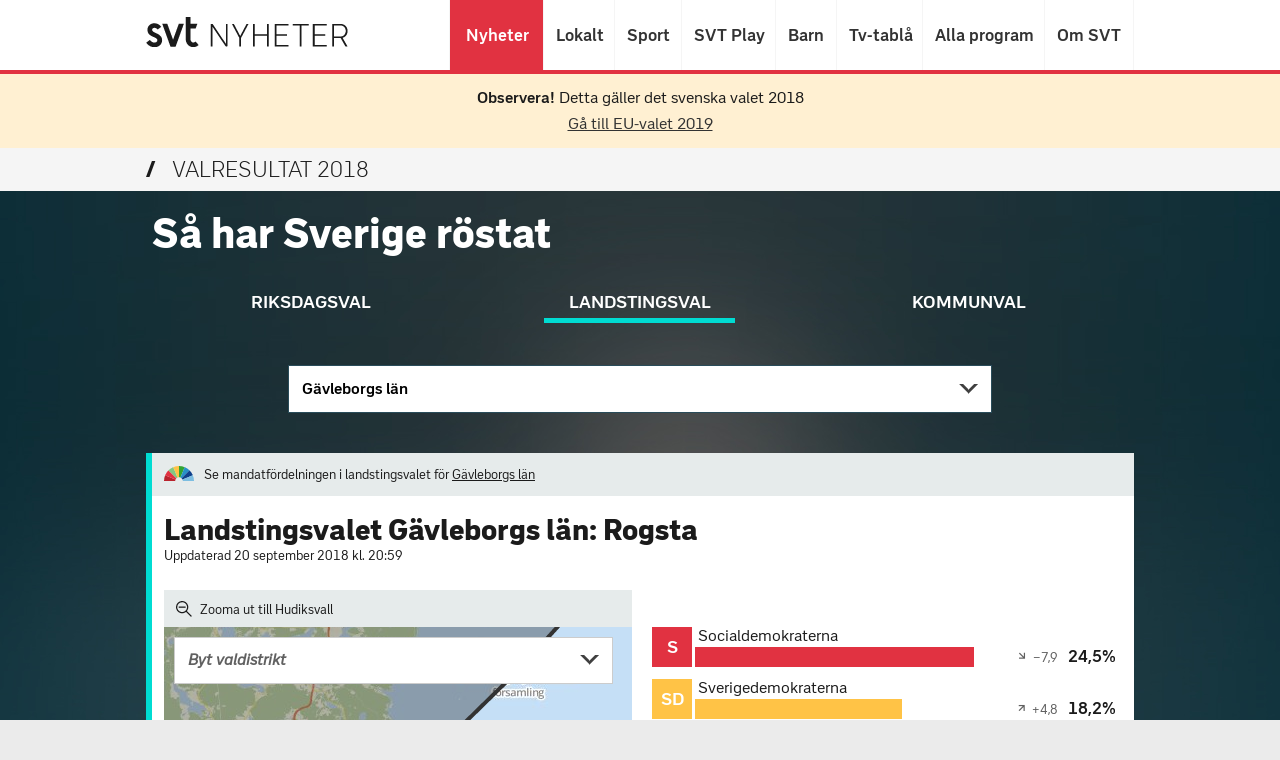

--- FILE ---
content_type: text/html
request_url: https://valresultat.svt.se/2018/221840401.html
body_size: 14590
content:
<!DOCTYPE html>
<html class="no-js" lang="sv">
<head>
    <meta charset="utf-8"/>
    <title>Valresultat - Landstingsvalet Rogsta _ SVT Nyheter</title>
    <meta name="viewport" content="width=device-width, initial-scale=1, minimum-scale=1"/>
    <meta name="robots" content="index, follow, noarchive"/>
    <meta http-equiv="Content-Type" content="text/html;charset=utf-8"/>
    <meta name="description"
          content="På denna sida kan du följa valresultatrapporteringen för Landstingsvalet: Rogsta."/>
    <meta name="keywords"
          content="Rogsta, valresultat, val, valet, resultat, valmyndigheten, resultat, valet, val, valet 2018, val 2018, parti, politik, demokrati, svt, sveriges television, tv"/>
    <meta property="og:title" content="Valresultat för Landstingsvalet: Rogsta"/>
    <meta property="og:url" content="https://valresultat.svt.se/2018/221840401.html"/>
    <meta property="og:description" content="På denna sida kan du följa valresultatrapporteringen för Landstingsvalet: Rogsta."/>
    <meta property="og:image" content="https://valresultat.svt.se/2018/static/img/Facebook_share.png"/>
    <meta property="og:image:secure_url" content="https://valresultat.svt.se/2018/static/img/Facebook_share.png"/>
    <meta property="og:image:width" content="1200"/>
    <meta property="og:image:height" content="630"/>
    <meta property="og:site" content="svt.se"/>
    <meta property="og:type" content="website"/>
    <meta property="og:image:alt" content="Valresultat 2018"/>
    <meta name="twitter:title" content="Valresultat för Landstingsvalet: Rogsta"/>
    <meta name="twitter:image" content="https://valresultat.svt.se/2018/static/img/Twitter_share.png"/>
    <meta name="twitter:description"
          content="På denna sida kan du följa valresultatrapporteringen för Landstingsvalet: Rogsta."/>
    <meta name="twitter:card" content="summary"/>
    <meta name="twitter:site" content="@svtnyheter"/>
    <meta name="apple-mobile-web-app-title" content="Valresultat 2018">
    <link rel="apple-touch-icon" href="static/img/apple-touch-icon.png"/>
    <link rel="apple-touch-icon" href="static/img/apple-touch-icon-152x152.png" sizes="152x152"/>
    <link href="static/news.201808171358.min.css" rel="stylesheet"/>
    <link rel="icon" type="image/png" href="static/img/favicon-nyheter.png"/>
    <!--[if lte IE 9]>
    <script src="static/typedarray.js"></script>
    <![endif]-->
    <script src="static/modernizr-custom-val2018.js"></script>
    <link rel="stylesheet" href="static/style-469392aa0610ac0cdc35.css" type="text/css"/>
</head>
<body data-level2="landstingsval" data-level3="rogsta" data-contenttype="resultat">

<div class="nyh_cookie-message">
    <div class="svt-cookie_container svt-cookie_custom-style">
        <div class="svt-cookie_holder">
            <h2 class="svt-cookie_visually-hidden">Om cookies på våra tjänster</h2>
            <p class="svt-cookie_holder__text">
                Vi har placerat cookies på din dator och lagrar ditt IP-nummer för att ge dig en bättre upplevelse av
                våra webbplatser. Om
                du inte godkänner eller vill ha mer information kan du läsa mer här:
                <a href="https://kontakt.svt.se/guide/cookies-och-personuppgifter" class="svt-cookie_holder__link"
                   target="_blank">
                    <span class="svt-cookie_holder__link-icon"></span>
                    Om cookies och personuppgifter
                </a>
            </p>
            <div class="svt-cookie_holder__form">
                <button class="svt-cookie_holder__button">Jag förstår</button>
            </div>
        </div>
    </div>
</div>
<header class="nyh_header nyh_js-topnavigation" role="banner">
    <div class="nyh_header__container">
        <nav class="nyh_navigation">
            <a class="nyh_navigation__nyh_logo" href="https://www.svt.se/" tabIndex="-1">
                <img class="nyh_navigation__nyh_logo-img"
                     src="static/svt-nyheter-logo_3.svg"
                     alt="SVT Nyheter"/>
            </a>
            <ul class="nyh_navigation__list">
                <li class="nyh_navigation__list-item">
                    <a class="nyh_navigation__link nyh_navigation__link--active nyh_js-navigation-link--nyheter"
                       data-title="Nyheter" href="https://www.svt.se/">
                        Nyheter
                    </a>
                </li>
                <li class="nyh_navigation__list-item">
                    <a class="nyh_navigation__link" data-title="Lokalt"
                       href="https://www.svt.se/nyheter/lokalt/">
                        Lokalt
                    </a>
                </li>
                <li class="nyh_navigation__list-item">
                    <a class="nyh_navigation__link" data-title="Sport"
                       href="https://www.svt.se/sport/">
                        Sport
                    </a>
                </li>
                <li class="nyh_navigation__list-item">
                    <a class="nyh_navigation__link" data-title="SVT Play" href="https://www.svtplay.se">
                        SVT Play
                    </a>
                </li>
                <li class="nyh_navigation__list-item">
                    <a class="nyh_navigation__link" data-title="Barn" href="https://www.svt.se/barnkanalen/">
                        Barn
                    </a>
                </li>
                <li class="nyh_navigation__list-item">
                    <a class="nyh_navigation__link" data-title="Tv-tablå" href="https://www.svtplay.se/kanaler">
                        Tv-tablå
                    </a>
                </li>
                <li class="nyh_navigation__list-item">
                    <a class="nyh_navigation__link" data-title="Alla program" href="https://www.svtplay.se/program">
                        Alla program
                    </a>
                </li>
                <li class="nyh_navigation__list-item">
                    <a class="nyh_navigation__link" data-title="Om SVT" href="https://www.svt.se/omoss">
                        Om SVT
                    </a>
                </li>
            </ul>
        </nav>
    </div>
    <!-- START MEDDELANDE -->
    <div style="
        /* border-top: 4px solid #ff912d; */
        background-color: #fff0d2;
        padding: 15px 12px;
        color: #1b1b1b;
        text-align: center;
    ">
        <p><strong>Observera!</strong> Detta gäller det svenska valet 2018</p>
        <a href="https://valresultat.svt.se/2019/" style="
        display: block;
        padding-top: 0.5em;
        color: #333 !important;
    ">Gå till EU-valet 2019</a>
    </div>
    <!-- SLUT MEDDELANDE -->

    <div class="nyh_section-header">
      <div class="nyh_section-header__inner"><h1 class="nyh_section-header__title"><a href="10000.html" class="nyh_section-header__link"><span aria-hidden="true">√</span>Valresultat 2018</a></h1></div>
    </div>
</header>
<div class="val_result-main-container">
    <div class="val_result-main-container__content">
        <div class="svtContainerBase val_result-main-container__header-container">
            <h1 class="val_result-main-container__header">Så har Sverige röstat</h1>
        </div>
        <div class="val_result-section--full-width"><div class="val_result-navigate-election-container">
<section class="val_result-navigate-election">
    <ul class="val_result-navigate-election__tabs">
        <li class="val_result-navigate-election__tab">
            <a href="121840401.html" class="val_result-navigate-election__tab-link  val_is-riksdag">
                <span class="election-type--long">Riksdagsval</span>
                <span class="election-type--short">Riksdag</span>
            </a>
        </li><li class="val_result-navigate-election__tab">
            <a href="20000.html" class="val_result-navigate-election__tab-link  val_is-active val_is-landsting">
                <span class="election-type--long">Landstingsval</span>
                <span class="election-type--short">Landsting</span>
            </a>
        </li><li class="val_result-navigate-election__tab">
            <a href="321840401.html" class="val_result-navigate-election__tab-link  val_is-kommun">
                <span class="election-type--long">Kommunval</span>
                <span class="election-type--short">Kommun</span>
            </a>
        </li>
    </ul>
</section>
</div>

</div>
        <div class="svtContainerBase svtContainerBase--nss-style" id="scroll221840401">
<section>
    <ul class="val_result-navigate-election__tab-contents">
        <li class="val_result-navigate-election__tab-content-item val_is-riksdag">
        

<div class="val_result-navigate-election__choose-district-wrapper">
    <a href="#"
       class="val_result-navigate-election__choose-district-link val_js-layer-trigger val_is-selected"
       data-val_layer="val_js-kommun_riksdag-layer"
       data-val_layer-focus-element="val_js-kommun_riksdag-search"
       data-val_layer-scrolling-element="val_js-kommun_riksdag-elements">
        Hudiksvall
    </a>

    <div class="val_result-navigate-election__districts-wrapper val_js-kommun_riksdag-layer val_is-hidden">
        <div class="val_text-filter-search-box__search-wrapper">
            <label for="district" class="val_text-filter-search-box__search-label">Sök kommun</label>
            <input type="text"
                   name="district"
                   class="val_text-filter-search-box__search  val_js-text-filter val_js-kommun_riksdag-search"
                   data-val_filter-list-wrapper="val_js-kommun_riksdag-elements"
                   data-val_filter-list-items="val_js-kommun_riksdag-item"
                   data-val_filter-list-item-text="val_js-kommun_riksdag-text"
                   data-val_filter-list-no-match="val_js-kommun_riksdag-no-match"
                   data-val_filter-get-list-items-wrapper="val_js-kommun_riksdag-list"
                   placeholder="Sök kommun"
                   autocorrect="off"
                   autocomplete="off"
                   spellcheck="false"
            />
            <span class="val_text-filter-search-box__icon-magnifier"></span>
        </div>
        <ul class="val_text-filter-list__items val_js-kommun_riksdag-elements" id="navigationMunicipality">
            <li class="val_text-filter-list__item val_is-hidden val_js-kommun_riksdag-no-match">
                <span class="val_text-filter-list__link val_text-filter-list__link--no-match">Ingen träff</span>
            </li>
        </ul>
    </div>
</div>
 
        </li><li class="val_result-navigate-election__tab-content-item val_is-active val_is-landsting">
            

<div class="val_result-navigate-election__choose-district-wrapper">
    <a href="#"
       class="val_result-navigate-election__choose-district-link val_js-layer-trigger val_is-selected"
       data-val_layer="val_js-landsting-layer"
       data-val_layer-focus-element="val_js-landsting-search"
       data-val_layer-scrolling-element="val_js-landsting-elements">
        Gävleborgs län
    </a>

    <div class="val_result-navigate-election__districts-wrapper val_js-landsting-layer val_is-hidden">
        <div class="val_text-filter-search-box__search-wrapper">
            <label for="district" class="val_text-filter-search-box__search-label">Sök landsting</label>
            <input type="text"
                   name="district"
                   class="val_text-filter-search-box__search  val_js-text-filter val_js-landsting-search"
                   data-val_filter-list-wrapper="val_js-landsting-elements"
                   data-val_filter-list-items="val_js-landsting-item"
                   data-val_filter-list-item-text="val_js-landsting-text"
                   data-val_filter-list-no-match="val_js-landsting-no-match"
                   data-val_filter-get-list-items-wrapper="val_js-landsting-list"
                   placeholder="Sök landsting"
                   autocorrect="off"
                   autocomplete="off"
                   spellcheck="false"
            />
            <span class="val_text-filter-search-box__icon-magnifier"></span>
        </div>
        <ul class="val_text-filter-list__items val_js-landsting-elements" id="navigationMunicipality">
            <li class="val_text-filter-list__item val_is-hidden val_js-landsting-no-match">
                <span class="val_text-filter-list__link val_text-filter-list__link--no-match">Ingen träff</span>
            </li>
        </ul>
    </div>
</div>
 
    </li><li class="val_result-navigate-election__tab-content-item val_is-kommun">
        

<div class="val_result-navigate-election__choose-district-wrapper">
    <a href="#"
       class="val_result-navigate-election__choose-district-link val_js-layer-trigger val_is-selected"
       data-val_layer="val_js-kommun-layer"
       data-val_layer-focus-element="val_js-kommun-search"
       data-val_layer-scrolling-element="val_js-kommun-elements">
        Hudiksvall
    </a>

    <div class="val_result-navigate-election__districts-wrapper val_js-kommun-layer val_is-hidden">
        <div class="val_text-filter-search-box__search-wrapper">
            <label for="district" class="val_text-filter-search-box__search-label">Sök kommun</label>
            <input type="text"
                   name="district"
                   class="val_text-filter-search-box__search  val_js-text-filter val_js-kommun-search"
                   data-val_filter-list-wrapper="val_js-kommun-elements"
                   data-val_filter-list-items="val_js-kommun-item"
                   data-val_filter-list-item-text="val_js-kommun-text"
                   data-val_filter-list-no-match="val_js-kommun-no-match"
                   data-val_filter-get-list-items-wrapper="val_js-kommun-list"
                   placeholder="Sök kommun"
                   autocorrect="off"
                   autocomplete="off"
                   spellcheck="false"
            />
            <span class="val_text-filter-search-box__icon-magnifier"></span>
        </div>
        <ul class="val_text-filter-list__items val_js-kommun-elements" id="navigationMunicipality">
            <li class="val_text-filter-list__item val_is-hidden val_js-kommun-no-match">
                <span class="val_text-filter-list__link val_text-filter-list__link--no-match">Ingen träff</span>
            </li>
        </ul>
    </div>
</div>
 
    </li>
    </ul>
</section>
            <a name="karta221840401" class="val_result-section-scroll-anchor">Scroll here</a>
            <section class="val_result-section val_is-Landstingsval">
    <a href="22100.html" class="val_mandate_link_container--link">
        <section class="val_mandate_link_container">
            <span class="val_mandate_link_container-content--icon"></span>
            <span class="val_mandate_link_container-content">Se mandatfördelningen i landstingsvalet för <span
                    class="val_mandate_link_container-content--underline">Gävleborgs län</span></span>
        </section>
    </a>

                <div class="val_result-section__title  val_is-Landstingsval" id="title">
<h2 class="val_result-title__header">
        Landstingsvalet Gävleborgs län: Rogsta
</h2>
                        <div class="val_result-title__updated">Uppdaterad 20 september 2018
                            kl. 20:59</div>
                </div>
                <div class="val_result-progress-start-page-container">
                </div>
                <div class="val_result-bars_and_map">
<div class="val_result-map__zoom-out-wrapper">
    <div class="zoom-out">
        <a class="val_result-map__zoom-out" href="22184.html">
            <span class="val_result-map__zoom-out-btn">
                <span class="val_result-map__zoom-out-icon">
                    <svg width="16px" height="16px" version="1.1" viewBox="0 0 16 16" xmlns="http://www.w3.org/2000/svg">
                        <g fill="none" fill-rule="evenodd">
                            <g fill="#1B1B1B" fill-rule="nonzero">
                                <path d="m15.912 15.013l-0.88735 0.88735-5.0155-5.0155c-0.51441 0.43725-1.0995 0.77804-1.7554 1.0224-0.65587 0.24434-1.3567 0.36651-2.1026 0.36651-1.7233-0.02572-3.1636-0.61728-4.321-1.7747-1.1574-1.1574-1.7618-2.6106-1.8133-4.3596 0.051441-1.7233 0.65586-3.1636 1.8133-4.321 1.1574-1.1574 2.5977-1.7618 4.321-1.8133 1.749 0.051441 3.2022 0.65586 4.3596 1.8133 1.1574 1.1574 1.749 2.5977 1.7747 4.321 0 0.74589-0.12217 1.4468-0.36651 2.1026-0.24434 0.65587-0.58513 1.241-1.0224 1.7554l5.0155 5.0155zm-9.7609-3.9738c1.3889-0.02572 2.5463-0.50154 3.4722-1.4275 0.92594-0.92594 1.4018-2.0833 1.4275-3.4722-0.02572-1.3889-0.50154-2.5463-1.4275-3.4722-0.92594-0.92594-2.0833-1.4018-3.4722-1.4275-1.3889 0.02572-2.5463 0.50154-3.4722 1.4275-0.92594 0.92594-1.4018 2.0833-1.4275 3.4722 0.02572 1.3889 0.50154 2.5463 1.4275 3.4722 0.92594 0.92594 2.0833 1.4018 3.4722 1.4275z"/>
                                <rect x="2.7125" y="5.5243" width="6.9214" height="1.2627"/>
                            </g>
                        </g>
                    </svg>
                </span>
            </span>Zooma ut till Hudiksvall</a>
    </div>
</div>
<div class="val_result-map-wrapper">
    <div id="karta" class="val_result-map val_result-map--float-left">
        <div class="val_result-map__map-stuff">
            <div class="val_no-result-district__map">
                <div class="val_result-map__choose-area">
                    <ul>
                        <li class="val_result-map__choose-area-dropdown">


<div class="val_result-navigate-election__choose-district-wrapper">
    <a href="#"
       class="val_result-navigate-election__choose-district-link val_js-layer-trigger "
       data-val_layer="val_js-breadcrumb_valdistrikt-layer"
       data-val_layer-focus-element="val_js-breadcrumb_valdistrikt-search"
       data-val_layer-scrolling-element="val_js-breadcrumb_valdistrikt-elements">
                        Byt valdistrikt 
    </a>

    <div class="val_result-navigate-election__districts-wrapper val_js-breadcrumb_valdistrikt-layer val_is-hidden">
        <div class="val_text-filter-search-box__search-wrapper">
            <label for="district" class="val_text-filter-search-box__search-label">Sök valdistrikt</label>
            <input type="text"
                   name="district"
                   class="val_text-filter-search-box__search  val_js-text-filter val_js-breadcrumb_valdistrikt-search"
                   data-val_filter-list-wrapper="val_js-breadcrumb_valdistrikt-elements"
                   data-val_filter-list-items="val_js-breadcrumb_valdistrikt-item"
                   data-val_filter-list-item-text="val_js-breadcrumb_valdistrikt-text"
                   data-val_filter-list-no-match="val_js-breadcrumb_valdistrikt-no-match"
                   data-val_filter-get-list-items-wrapper="val_js-breadcrumb_valdistrikt-list"
                   placeholder="Sök valdistrikt"
                   autocorrect="off"
                   autocomplete="off"
                   spellcheck="false"
            />
            <span class="val_text-filter-search-box__icon-magnifier"></span>
        </div>
        <ul class="val_text-filter-list__items val_js-breadcrumb_valdistrikt-elements" id="navigationMunicipality">
            <li class="val_text-filter-list__item val_is-hidden val_js-breadcrumb_valdistrikt-no-match">
                <span class="val_text-filter-list__link val_text-filter-list__link--no-match">Ingen träff</span>
            </li>
        </ul>
    </div>
</div>
                        </li>
                    </ul>
                </div>
            </div>
            <div class="val_js-svg-map val_result-map__map-container"
                 data-val_svg-map-data-base-path="kartor/"
                 data-val_svg-map-election-type="2"
                 data-val_svg-map-id="21840401">
              <div class="map-outline"></div>
            </div>
            <span class="val_result-map__caption">Kartor från &copy;<a class="val_result-map__caption-link"
                                                                       href="http://www.openstreetmap.org/copyright"
                                                                       target="_blank">OpenStreetMap</a> och <a
                    class="val_result-map__caption-link" href="http://www.val.se" target="_blank">Valmyndigheten</a></span>
        </div>

    <section class="val_result-basic-data">
            <span class="val_result-basic-data__bottom-values">

                    <span class="val_result-basic-data__item--title">
                        Slutresultat:
                    </span>
                <span class="val_result-basic-data__item">Valdeltagande: <span class="val_result-basic-data__value">82,0%</span></span>
                <span class="val_result-basic-data__item">Antal röster: <span class="val_result-basic-data__value">966</span></span>
                <span class="val_result-basic-data__item">Antal ogiltiga röster: <span class="val_result-basic-data__value">20</span></span>
            </span>
    </section>
    </div>
    <div class="val_map-tooltip val_js-map-tooltip val_is-hidden">
      <div class="val_map-tooltip__main val_js-map-tooltip__main"></div>
      <div class="val_map-tooltip__kommun-name val_js-map-tooltip__kommun-name"></div>
    </div>
</div>
<section class="val_result-bars-new--wrapper">

<div class="partymatch">
    <span class="symbol symbol-party-s symbol-length-1">
        S
    </span>
    <div class="party-text">Socialdemokraterna</div>
    <div class="percentage">

        <span class="percentage-difference percentage-difference-negative">
        <i class="svt_icon svt_icon--arrow-right down"></i>
        <span class="percentage-difference-value"
              data-test_id="percentage-difference-value">−7,9</span>
        </span>
        <span class="val_result-bars-new--percentage-or-count">
            <span class="percentage-value"
                  data-test_id="percentage-value-percent">24,5%</span>
            <span class="percentage-value" data-test_id="percentage-value-value">232</span>
        </span>
    </div>
    <div class="progress-wrapper">
        <div class="progressBackground"></div>
        <div class="progress progress-party-s"
             style="width:100.00%;"></div>
    </div>
</div>
<div class="partymatch">
    <span class="symbol symbol-party-sd symbol-length-2">
        SD
    </span>
    <div class="party-text">Sverigedemokraterna</div>
    <div class="percentage">

        <span class="percentage-difference percentage-difference-positive">
        <i class="svt_icon svt_icon--arrow-right up"></i>
        <span class="percentage-difference-value"
              data-test_id="percentage-difference-value">+4,8</span>
        </span>
        <span class="val_result-bars-new--percentage-or-count">
            <span class="percentage-value"
                  data-test_id="percentage-value-percent">18,2%</span>
            <span class="percentage-value" data-test_id="percentage-value-value">172</span>
        </span>
    </div>
    <div class="progress-wrapper">
        <div class="progressBackground"></div>
        <div class="progress progress-party-sd"
             style="width:74.28%;"></div>
    </div>
</div>
<div class="partymatch">
    <span class="symbol symbol-party-c symbol-length-1">
        C
    </span>
    <div class="party-text">Centerpartiet</div>
    <div class="percentage">

        <span class="percentage-difference percentage-difference-positive">
        <i class="svt_icon svt_icon--arrow-right up"></i>
        <span class="percentage-difference-value"
              data-test_id="percentage-difference-value">+6,2</span>
        </span>
        <span class="val_result-bars-new--percentage-or-count">
            <span class="percentage-value"
                  data-test_id="percentage-value-percent">18,1%</span>
            <span class="percentage-value" data-test_id="percentage-value-value">171</span>
        </span>
    </div>
    <div class="progress-wrapper">
        <div class="progressBackground"></div>
        <div class="progress progress-party-c"
             style="width:73.87%;"></div>
    </div>
</div>
<div class="partymatch">
    <span class="symbol symbol-party-m symbol-length-1">
        M
    </span>
    <div class="party-text">Moderaterna</div>
    <div class="percentage">

        <span class="percentage-difference percentage-difference-netural">
        <i class="svt_icon svt_icon--arrow-right fwd"></i>
        <span class="percentage-difference-value"
              data-test_id="percentage-difference-value">+0,5</span>
        </span>
        <span class="val_result-bars-new--percentage-or-count">
            <span class="percentage-value"
                  data-test_id="percentage-value-percent">14,1%</span>
            <span class="percentage-value" data-test_id="percentage-value-value">133</span>
        </span>
    </div>
    <div class="progress-wrapper">
        <div class="progressBackground"></div>
        <div class="progress progress-party-m"
             style="width:57.55%;"></div>
    </div>
</div>
<div class="partymatch">
    <span class="symbol symbol-party-kd symbol-length-2">
        KD
    </span>
    <div class="party-text">Kristdemokraterna</div>
    <div class="percentage">

        <span class="percentage-difference percentage-difference-netural">
        <i class="svt_icon svt_icon--arrow-right fwd"></i>
        <span class="percentage-difference-value"
              data-test_id="percentage-difference-value">+0,2</span>
        </span>
        <span class="val_result-bars-new--percentage-or-count">
            <span class="percentage-value"
                  data-test_id="percentage-value-percent">8,5%</span>
            <span class="percentage-value" data-test_id="percentage-value-value">80</span>
        </span>
    </div>
    <div class="progress-wrapper">
        <div class="progressBackground"></div>
        <div class="progress progress-party-kd"
             style="width:34.69%;"></div>
    </div>
</div>
<div class="partymatch">
    <span class="symbol symbol-party-v symbol-length-1">
        V
    </span>
    <div class="party-text">Vänsterpartiet</div>
    <div class="percentage">

        <span class="percentage-difference percentage-difference-netural">
        <i class="svt_icon svt_icon--arrow-right fwd"></i>
        <span class="percentage-difference-value"
              data-test_id="percentage-difference-value">−0,3</span>
        </span>
        <span class="val_result-bars-new--percentage-or-count">
            <span class="percentage-value"
                  data-test_id="percentage-value-percent">6,1%</span>
            <span class="percentage-value" data-test_id="percentage-value-value">58</span>
        </span>
    </div>
    <div class="progress-wrapper">
        <div class="progressBackground"></div>
        <div class="progress progress-party-v"
             style="width:24.89%;"></div>
    </div>
</div>
<div class="partymatch">
    <span class="symbol symbol-party-other1 symbol-length-4">
        SJPG
    </span>
    <div class="party-text">Sjukvårdspartiet Gävleborg</div>
    <div class="percentage">

        <span class="percentage-difference percentage-difference-negative">
        <i class="svt_icon svt_icon--arrow-right down"></i>
        <span class="percentage-difference-value"
              data-test_id="percentage-difference-value">−2,5</span>
        </span>
        <span class="val_result-bars-new--percentage-or-count">
            <span class="percentage-value"
                  data-test_id="percentage-value-percent">5,0%</span>
            <span class="percentage-value" data-test_id="percentage-value-value">47</span>
        </span>
    </div>
    <div class="progress-wrapper">
        <div class="progressBackground"></div>
        <div class="progress progress-party-other1"
             style="width:20.40%;"></div>
    </div>
</div>
<div class="partymatch">
    <span class="symbol symbol-party-l symbol-length-1">
        L
    </span>
    <div class="party-text">Liberalerna</div>
    <div class="percentage">

        <span class="percentage-difference percentage-difference-netural">
        <i class="svt_icon svt_icon--arrow-right fwd"></i>
        <span class="percentage-difference-value"
              data-test_id="percentage-difference-value">+0,6</span>
        </span>
        <span class="val_result-bars-new--percentage-or-count">
            <span class="percentage-value"
                  data-test_id="percentage-value-percent">2,9%</span>
            <span class="percentage-value" data-test_id="percentage-value-value">27</span>
        </span>
    </div>
    <div class="progress-wrapper">
        <div class="progressBackground"></div>
        <div class="progress progress-party-l"
             style="width:11.83%;"></div>
    </div>
</div>
<div class="partymatch">
    <span class="symbol symbol-party-mp symbol-length-2">
        MP
    </span>
    <div class="party-text">Miljöpartiet</div>
    <div class="percentage">

        <span class="percentage-difference percentage-difference-negative">
        <i class="svt_icon svt_icon--arrow-right down"></i>
        <span class="percentage-difference-value"
              data-test_id="percentage-difference-value">−1,8</span>
        </span>
        <span class="val_result-bars-new--percentage-or-count">
            <span class="percentage-value"
                  data-test_id="percentage-value-percent">2,3%</span>
            <span class="percentage-value" data-test_id="percentage-value-value">22</span>
        </span>
    </div>
    <div class="progress-wrapper">
        <div class="progressBackground"></div>
        <div class="progress progress-party-mp"
             style="width:9.38%;"></div>
    </div>
</div>
<div class="partymatch">
    <span class="symbol symbol-party-fi symbol-length-2">
        FI
    </span>
    <div class="party-text">Feministiskt initiativ</div>
    <div class="percentage">

        <span class="percentage-difference percentage-difference-netural">
        <i class="svt_icon svt_icon--arrow-right fwd"></i>
        <span class="percentage-difference-value"
              data-test_id="percentage-difference-value">+0,2</span>
        </span>
        <span class="val_result-bars-new--percentage-or-count">
            <span class="percentage-value"
                  data-test_id="percentage-value-percent">0,2%</span>
            <span class="percentage-value" data-test_id="percentage-value-value">2</span>
        </span>
    </div>
    <div class="progress-wrapper">
        <div class="progressBackground"></div>
        <div class="progress progress-party-fi"
             style="width:0.81%;"></div>
    </div>
</div>
<div class="partymatch">
    <span class="symbol symbol-party-other symbol-length-3">
        ÖVR
    </span>
    <div class="party-text">Övriga</div>
    <div class="percentage">

        <span class="percentage-difference percentage-difference-netural">
        <i class="svt_icon svt_icon--arrow-right fwd"></i>
        <span class="percentage-difference-value"
              data-test_id="percentage-difference-value">+0,1</span>
        </span>
        <span class="val_result-bars-new--percentage-or-count">
            <span class="percentage-value"
                  data-test_id="percentage-value-percent">0,2%</span>
            <span class="percentage-value" data-test_id="percentage-value-value">2</span>
        </span>
    </div>
    <div class="progress-wrapper">
        <div class="progressBackground"></div>
        <div class="progress progress-party-other"
             style="width:0.81%;"></div>
    </div>
</div>


    <div class="val_result-bars-new--toggle-menu">
        <form class="val_result-bars-new--toggle-menu-form">
            <input type="radio" id="val_result-bars-toggle-vote-count" class="val_result-bars-toggle"
                   name="bar-info-toggle" value="vote-count">
            <label class="val_result-bars-new--toggle-menu-form-item" for="val_result-bars-toggle-vote-count">Röster</label>
            <input type="radio" id="val_result-bars-toggle-percent" class="val_result-bars-toggle"
                   name="bar-info-toggle" value="percent" checked>
            <label for="val_result-bars-toggle-percent" class="val_result-bars-new--toggle-menu-form-item">Procent</label>
        </form>
    </div>
</section>
                </div>
<h2 class="val_result-district-facts__title">Fakta om distriktet</h2>
<div class="val_result-district-facts__container">
    <div class="val_result-district-facts__boxwrapper-wide">
        <div class="val_result-district-facts__box val_result-district-facts__box-text">
            <div><p><span class="area-name">Rogsta</span> har <span class="inhabitants">1473 invånare</span> - vilket är en förändring med <span class="inhabitants-change">+4.0%</span> från 2010.</p><p>Jämfört med riket har distriktet en <span class="andel-unga">genomsnittlig åldersfördelning</span>. Av de som bor här har <span class="andel-utlandska">5% utländsk bakgrund</span> och andelen <span class="andel-sysselsatta">sysselsatta i arbete är 84%</span> - vilket är <span class="andel-sysselsatta-hilo">nära genomsnittet</span> i landet.</p></div>
        </div>
        <div class="val_result-district-facts__box val_result-district-facts__box-with-bars">
            <div class="val_result-district-facts__bars">
                <h3 class="val_result-district-facts__headline">Så här bor man i distriktet</h3>
                <div class="val_result-district-facts__progress-wrapper">
                    <div class="val_result-district-facts__progress"
                         style="width: calc((100% - 50px)*1)"></div>
                    <div class="val_result-district-facts__progress-value">95%</div>
                </div>
                <div class="val_result-district-facts__progress-label">Eget hus/villa</div>
                <div class="val_result-district-facts__progress-wrapper">
                    <div class="val_result-district-facts__progress"
                         style="width: calc((100% - 50px)*0.042105263158)"></div>
                    <div class="val_result-district-facts__progress-value">4%</div>
                </div>
                <div class="val_result-district-facts__progress-label">Hyresrätt</div>
                <div class="val_result-district-facts__progress-wrapper">
                    <div class="val_result-district-facts__progress"
                         style="width: calc((100% - 50px)*0.010526315789)"></div>
                    <div class="val_result-district-facts__progress-value">1%</div>
                </div>
                <div class="val_result-district-facts__progress-label">Övrigt boende</div>
                <div class="val_result-district-facts__progress-wrapper">
                    <div class="val_result-district-facts__progress"
                         style="width: calc((100% - 50px)*0)"></div>
                    <div class="val_result-district-facts__progress-value">0%</div>
                </div>
                <div class="val_result-district-facts__progress-label">Bostadsrätt</div>
            </div>
            <div class="val_result-district-facts__iconwrapper">
                <div class="val_result-district-facts__icon val_result-district-facts__icon-house"></div>
            </div>
        </div>
    </div>
    <div class="val_result-district-facts__boxwrapper-thin">
            <div class="val_result-district-facts__box val_result-district-facts__box-lowhigh">
                <div class="val_result-district-facts__symbolwrapper">
                    <div class="val_result-district-facts__icon utbildning"></div>
                    <div class="val_result-district-facts__symbol val_result-district-facts__low">
LÅG                    </div>
                </div>
                <div class="val_result-district-facts__caption">
Andel <b>högskoleutbildade</b> i distriktet är <b>28%</b> vilket är <b>lägre än genomsnittet</b> i landet                </div>
            </div>
            <div class="val_result-district-facts__box val_result-district-facts__box-lowhigh">
                <div class="val_result-district-facts__symbolwrapper">
                    <div class="val_result-district-facts__icon inkomst"></div>
                    <div class="val_result-district-facts__symbol val_result-district-facts__middle">
MEDEL                    </div>
                </div>
                <div class="val_result-district-facts__caption">
<b>Medianinkomsten</b> är <b>22 763 kronor/månad</b> </b>                </div>
            </div>
    </div>
</div>
<div class="val_result-district-facts__caption-footer collapsed">
  <div class="fadeout"></div>
  <div class="content">
    Källa: Data bearbetad av SCB och gäller årsskiftet 2017/2018, förutom medianinkomst och sysselsättningsgrad från 2016. Hög = de 25 procent med högst värden av alla Sveriges 6004 valdistrikt, låg = de 25 procent med lägst värden och medel = de 50% distrikten i mitten. Utländsk bakgrund = född utomlands eller född i Sverige med utlandsfödda föräldrar. Andel sysselsatta gäller åldern 20-64 år. Högskoleutbildad = har någon eftergymnasial utbildning. Medianinkomsten är summan av förvärvs- och kapitalinkomster och gäller den individ som hamnar i mitten av alla invånare över 20 år, dvs studenter, bidragstagare och pensionärer är också inräknade.
    Med bostadsrätter menas här andelen lägenheter som ägs av bostadsrättsföreningar. Det finns även hyresgäster som hyr av en bostadsrättförening, men det finns ingen tillförlitlig statistik över hur många dessa är.
  </div>
  <div class="show-facts-cation-button-wrapper"><span class="show-facts-cation-button"><span class="show-facts-cation-button-text visa-mer-text">Visa</span><span class="show-facts-cation-button-text visa-mindre-text">Dölj</span><i class="svt_icon arrow"></i></span></div>
</div>
                <div class="val_result-nearby-list">
                    <h3 class="val_result-link-list__heading">
                        Närliggande valdistrikt</h3>
                    <ul>
                            <li class="val_result-link-list__item">
                                <a class="val_result-link-list__link" href="221320301.html">Jättendal-Stocka-Strömsbruk</a>
                            </li>
                            <li class="val_result-link-list__item">
                                <a class="val_result-link-list__link" href="221841201.html">Edsta-Sanna mfl</a>
                            </li>
                            <li class="val_result-link-list__item">
                                <a class="val_result-link-list__link" href="221320201.html">Harmånger-Ilsbo</a>
                            </li>
                            <li class="val_result-link-list__item">
                                <a class="val_result-link-list__link" href="221840302.html">Björkberg mfl</a>
                            </li>
                            <li class="val_result-link-list__item">
                                <a class="val_result-link-list__link" href="221840201.html">Idenor</a>
                            </li>
                            <li class="val_result-link-list__item">
                                <a class="val_result-link-list__link" href="221840104.html">Kristineberg mfl</a>
                            </li>
                            <li class="val_result-link-list__item">
                                <a class="val_result-link-list__link" href="221840101.html">Helenedal mfl</a>
                            </li>
                    </ul>
                </div>
<section class="val_share">
    <a href="https://www.facebook.com/sharer/sharer.php?u=https%3A%2F%2Fvalresultat.svt.se%2F2018%2F221840401.html"
       role="button"
       target="share-popup-facebook"
       data-popup-width="550"
       data-popup-height="520"
       class="val_share__btn val_share__btn--first val_share__btn--facebook svtJsPopup">
        <span class="val_share__icon val_share__icon--facebook"></span>
        <span class="val_share__text">Dela</span>
    </a>
    <a href="https://twitter.com/intent/tweet?via=svtnyheter&lang=sv&related=svtnyheter&text=Valresultat%20f%C3%B6r%20Landstingsvalet%3A%20Rogsta&url=https%3A%2F%2Fvalresultat.svt.se%2F2018%2F221840401.html"
       role="button"
       target="share-popup-twitter"
       data-popup-width="550"
       data-popup-height="520"
       class="val_share__btn svtJsPopup val_share__btn--twitter">
        <span class="val_share__icon val_share__icon--twitter"></span>
        <span class="val_share__text">Dela</span>
    </a>
</section>

<section>
<div class="val_result-link-list val_result-link-list--hide-js">
    <h3 class="val_result-link-list__heading">Alla valdistrikt i Hudiksvall</h3>
    <ul class="val_js-breadcrumb_valdistrikt-list val_text-filter-list__items--no-style">
            <li class="val_text-filter-list__item val_js-breadcrumb_valdistrikt-item">
                <a class="val_text-filter-list__link val_text-filter-list__link--airy val_js-go-to-href-on-click" href="221840302.html">
                    <span class="val_text-filter-list__link-heading val_js-breadcrumb_valdistrikt-text">Björkberg mfl</span>
                </a>
            </li>
            <li class="val_text-filter-list__item val_js-breadcrumb_valdistrikt-item">
                <a class="val_text-filter-list__link val_text-filter-list__link--airy val_js-go-to-href-on-click" href="221840803.html">
                    <span class="val_text-filter-list__link-heading val_js-breadcrumb_valdistrikt-text">Bobygden-Kalvstigen</span>
                </a>
            </li>
            <li class="val_text-filter-list__item val_js-breadcrumb_valdistrikt-item">
                <a class="val_text-filter-list__link val_text-filter-list__link--airy val_js-go-to-href-on-click" href="221840801.html">
                    <span class="val_text-filter-list__link-heading val_js-breadcrumb_valdistrikt-text">Ede mfl</span>
                </a>
            </li>
            <li class="val_text-filter-list__item val_js-breadcrumb_valdistrikt-item">
                <a class="val_text-filter-list__link val_text-filter-list__link--airy val_js-go-to-href-on-click" href="221841201.html">
                    <span class="val_text-filter-list__link-heading val_js-breadcrumb_valdistrikt-text">Edsta-Sanna mfl</span>
                </a>
            </li>
            <li class="val_text-filter-list__item val_js-breadcrumb_valdistrikt-item">
                <a class="val_text-filter-list__link val_text-filter-list__link--airy val_js-go-to-href-on-click" href="221840701.html">
                    <span class="val_text-filter-list__link-heading val_js-breadcrumb_valdistrikt-text">Enånger</span>
                </a>
            </li>
            <li class="val_text-filter-list__item val_js-breadcrumb_valdistrikt-item">
                <a class="val_text-filter-list__link val_text-filter-list__link--airy val_js-go-to-href-on-click" href="221840107.html">
                    <span class="val_text-filter-list__link-heading val_js-breadcrumb_valdistrikt-text">Fridhem-Åvik</span>
                </a>
            </li>
            <li class="val_text-filter-list__item val_js-breadcrumb_valdistrikt-item">
                <a class="val_text-filter-list__link val_text-filter-list__link--airy val_js-go-to-href-on-click" href="221840901.html">
                    <span class="val_text-filter-list__link-heading val_js-breadcrumb_valdistrikt-text">Friggesund-Hålsjö mfl</span>
                </a>
            </li>
            <li class="val_text-filter-list__item val_js-breadcrumb_valdistrikt-item">
                <a class="val_text-filter-list__link val_text-filter-list__link--airy val_js-go-to-href-on-click" href="221840101.html">
                    <span class="val_text-filter-list__link-heading val_js-breadcrumb_valdistrikt-text">Helenedal mfl</span>
                </a>
            </li>
            <li class="val_text-filter-list__item val_js-breadcrumb_valdistrikt-item">
                <a class="val_text-filter-list__link val_text-filter-list__link--airy val_js-go-to-href-on-click" href="221840303.html">
                    <span class="val_text-filter-list__link-heading val_js-breadcrumb_valdistrikt-text">Håsta mfl</span>
                </a>
            </li>
            <li class="val_text-filter-list__item val_js-breadcrumb_valdistrikt-item">
                <a class="val_text-filter-list__link val_text-filter-list__link--airy val_js-go-to-href-on-click" href="221840201.html">
                    <span class="val_text-filter-list__link-heading val_js-breadcrumb_valdistrikt-text">Idenor</span>
                </a>
            </li>
            <li class="val_text-filter-list__item val_js-breadcrumb_valdistrikt-item">
                <a class="val_text-filter-list__link val_text-filter-list__link--airy val_js-go-to-href-on-click" href="221840503.html">
                    <span class="val_text-filter-list__link-heading val_js-breadcrumb_valdistrikt-text">Iggesund Norr</span>
                </a>
            </li>
            <li class="val_text-filter-list__item val_js-breadcrumb_valdistrikt-item">
                <a class="val_text-filter-list__link val_text-filter-list__link--airy val_js-go-to-href-on-click" href="221840504.html">
                    <span class="val_text-filter-list__link-heading val_js-breadcrumb_valdistrikt-text">Iggesund Söder</span>
                </a>
            </li>
            <li class="val_text-filter-list__item val_js-breadcrumb_valdistrikt-item">
                <a class="val_text-filter-list__link val_text-filter-list__link--airy val_js-go-to-href-on-click" href="221840104.html">
                    <span class="val_text-filter-list__link-heading val_js-breadcrumb_valdistrikt-text">Kristineberg mfl</span>
                </a>
            </li>
            <li class="val_text-filter-list__item val_js-breadcrumb_valdistrikt-item">
                <a class="val_text-filter-list__link val_text-filter-list__link--airy val_js-go-to-href-on-click" href="221840106.html">
                    <span class="val_text-filter-list__link-heading val_js-breadcrumb_valdistrikt-text">Kyrkbacken mfl</span>
                </a>
            </li>
            <li class="val_text-filter-list__item val_js-breadcrumb_valdistrikt-item">
                <a class="val_text-filter-list__link val_text-filter-list__link--airy val_js-go-to-href-on-click" href="221840501.html">
                    <span class="val_text-filter-list__link-heading val_js-breadcrumb_valdistrikt-text">Njutånger</span>
                </a>
            </li>
            <li class="val_text-filter-list__item val_js-breadcrumb_valdistrikt-item">
                <a class="val_text-filter-list__link val_text-filter-list__link--airy val_js-go-to-href-on-click" href="221841101.html">
                    <span class="val_text-filter-list__link-heading val_js-breadcrumb_valdistrikt-text">Näsviken mfl</span>
                </a>
            </li>
            <li class="val_text-filter-list__item val_js-breadcrumb_valdistrikt-item">
                <a class="val_text-filter-list__link val_text-filter-list__link--airy val_js-go-to-href-on-click" href="221840401.html">
                    <span class="val_text-filter-list__link-heading val_js-breadcrumb_valdistrikt-text">Rogsta</span>
                </a>
            </li>
            <li class="val_text-filter-list__item val_js-breadcrumb_valdistrikt-item">
                <a class="val_text-filter-list__link val_text-filter-list__link--airy val_js-go-to-href-on-click" href="221840902.html">
                    <span class="val_text-filter-list__link-heading val_js-breadcrumb_valdistrikt-text">Svågadalen</span>
                </a>
            </li>
            <li class="val_text-filter-list__item val_js-breadcrumb_valdistrikt-item">
                <a class="val_text-filter-list__link val_text-filter-list__link--airy val_js-go-to-href-on-click" href="221841102.html">
                    <span class="val_text-filter-list__link-heading val_js-breadcrumb_valdistrikt-text">Sörforsa mfl</span>
                </a>
            </li>
            <li class="val_text-filter-list__item val_js-breadcrumb_valdistrikt-item">
                <a class="val_text-filter-list__link val_text-filter-list__link--airy val_js-go-to-href-on-click" href="221840105.html">
                    <span class="val_text-filter-list__link-heading val_js-breadcrumb_valdistrikt-text">Västertull mfl</span>
                </a>
            </li>
            <li class="val_text-filter-list__item val_js-breadcrumb_valdistrikt-item">
                <a class="val_text-filter-list__link val_text-filter-list__link--airy val_js-go-to-href-on-click" href="221840103.html">
                    <span class="val_text-filter-list__link-heading val_js-breadcrumb_valdistrikt-text">Östertull mfl</span>
                </a>
            </li>
    </ul>
</div>
</section>
<section>
    <div class="val_result-link-list val_result-link-list--hide-js">
        <h3 class="val_result-link-list__heading">Resultat i riksdagsvalet per kommun</h3>
        <ul class="val_js-kommun_riksdag-list val_text-filter-list__items--no-style">
            <li class="val_text-filter-list__item val_js-kommun_riksdag-item">
                <a class="val_text-filter-list__link val_text-filter-list__link--airy val_text-filter-list__link--first val_js-go-to-href-on-click" href="10000.html">
                    <span class="val_text-filter-list__link-heading val_js-kommun_riksdag-text">Hela Sverige</span>
                </a>
            </li>
            <li class="val_text-filter-list__item val_js-kommun_riksdag-item">
                <a class="val_text-filter-list__link val_text-filter-list__link--airy val_js-go-to-href-on-click" href="11440.html">
                    <span class="val_js-kommun_riksdag-text val_text-filter-list__link-heading">Ale</span>
                </a>
            </li>
            <li class="val_text-filter-list__item val_js-kommun_riksdag-item">
                <a class="val_text-filter-list__link val_text-filter-list__link--airy val_js-go-to-href-on-click" href="11489.html">
                    <span class="val_js-kommun_riksdag-text val_text-filter-list__link-heading">Alingsås</span>
                </a>
            </li>
            <li class="val_text-filter-list__item val_js-kommun_riksdag-item">
                <a class="val_text-filter-list__link val_text-filter-list__link--airy val_js-go-to-href-on-click" href="10764.html">
                    <span class="val_js-kommun_riksdag-text val_text-filter-list__link-heading">Alvesta</span>
                </a>
            </li>
            <li class="val_text-filter-list__item val_js-kommun_riksdag-item">
                <a class="val_text-filter-list__link val_text-filter-list__link--airy val_js-go-to-href-on-click" href="10604.html">
                    <span class="val_js-kommun_riksdag-text val_text-filter-list__link-heading">Aneby</span>
                </a>
            </li>
            <li class="val_text-filter-list__item val_js-kommun_riksdag-item">
                <a class="val_text-filter-list__link val_text-filter-list__link--airy val_js-go-to-href-on-click" href="11984.html">
                    <span class="val_js-kommun_riksdag-text val_text-filter-list__link-heading">Arboga</span>
                </a>
            </li>
            <li class="val_text-filter-list__item val_js-kommun_riksdag-item">
                <a class="val_text-filter-list__link val_text-filter-list__link--airy val_js-go-to-href-on-click" href="12506.html">
                    <span class="val_js-kommun_riksdag-text val_text-filter-list__link-heading">Arjeplog</span>
                </a>
            </li>
            <li class="val_text-filter-list__item val_js-kommun_riksdag-item">
                <a class="val_text-filter-list__link val_text-filter-list__link--airy val_js-go-to-href-on-click" href="12505.html">
                    <span class="val_js-kommun_riksdag-text val_text-filter-list__link-heading">Arvidsjaur</span>
                </a>
            </li>
            <li class="val_text-filter-list__item val_js-kommun_riksdag-item">
                <a class="val_text-filter-list__link val_text-filter-list__link--airy val_js-go-to-href-on-click" href="11784.html">
                    <span class="val_js-kommun_riksdag-text val_text-filter-list__link-heading">Arvika</span>
                </a>
            </li>
            <li class="val_text-filter-list__item val_js-kommun_riksdag-item">
                <a class="val_text-filter-list__link val_text-filter-list__link--airy val_js-go-to-href-on-click" href="11882.html">
                    <span class="val_js-kommun_riksdag-text val_text-filter-list__link-heading">Askersund</span>
                </a>
            </li>
            <li class="val_text-filter-list__item val_js-kommun_riksdag-item">
                <a class="val_text-filter-list__link val_text-filter-list__link--airy val_js-go-to-href-on-click" href="12084.html">
                    <span class="val_js-kommun_riksdag-text val_text-filter-list__link-heading">Avesta</span>
                </a>
            </li>
            <li class="val_text-filter-list__item val_js-kommun_riksdag-item">
                <a class="val_text-filter-list__link val_text-filter-list__link--airy val_js-go-to-href-on-click" href="11460.html">
                    <span class="val_js-kommun_riksdag-text val_text-filter-list__link-heading">Bengtsfors</span>
                </a>
            </li>
            <li class="val_text-filter-list__item val_js-kommun_riksdag-item">
                <a class="val_text-filter-list__link val_text-filter-list__link--airy val_js-go-to-href-on-click" href="12326.html">
                    <span class="val_js-kommun_riksdag-text val_text-filter-list__link-heading">Berg</span>
                </a>
            </li>
            <li class="val_text-filter-list__item val_js-kommun_riksdag-item">
                <a class="val_text-filter-list__link val_text-filter-list__link--airy val_js-go-to-href-on-click" href="12403.html">
                    <span class="val_js-kommun_riksdag-text val_text-filter-list__link-heading">Bjurholm</span>
                </a>
            </li>
            <li class="val_text-filter-list__item val_js-kommun_riksdag-item">
                <a class="val_text-filter-list__link val_text-filter-list__link--airy val_js-go-to-href-on-click" href="11260.html">
                    <span class="val_js-kommun_riksdag-text val_text-filter-list__link-heading">Bjuv</span>
                </a>
            </li>
            <li class="val_text-filter-list__item val_js-kommun_riksdag-item">
                <a class="val_text-filter-list__link val_text-filter-list__link--airy val_js-go-to-href-on-click" href="12582.html">
                    <span class="val_js-kommun_riksdag-text val_text-filter-list__link-heading">Boden</span>
                </a>
            </li>
            <li class="val_text-filter-list__item val_js-kommun_riksdag-item">
                <a class="val_text-filter-list__link val_text-filter-list__link--airy val_js-go-to-href-on-click" href="11443.html">
                    <span class="val_js-kommun_riksdag-text val_text-filter-list__link-heading">Bollebygd</span>
                </a>
            </li>
            <li class="val_text-filter-list__item val_js-kommun_riksdag-item">
                <a class="val_text-filter-list__link val_text-filter-list__link--airy val_js-go-to-href-on-click" href="12183.html">
                    <span class="val_js-kommun_riksdag-text val_text-filter-list__link-heading">Bollnäs</span>
                </a>
            </li>
            <li class="val_text-filter-list__item val_js-kommun_riksdag-item">
                <a class="val_text-filter-list__link val_text-filter-list__link--airy val_js-go-to-href-on-click" href="10885.html">
                    <span class="val_js-kommun_riksdag-text val_text-filter-list__link-heading">Borgholm</span>
                </a>
            </li>
            <li class="val_text-filter-list__item val_js-kommun_riksdag-item">
                <a class="val_text-filter-list__link val_text-filter-list__link--airy val_js-go-to-href-on-click" href="12081.html">
                    <span class="val_js-kommun_riksdag-text val_text-filter-list__link-heading">Borlänge</span>
                </a>
            </li>
            <li class="val_text-filter-list__item val_js-kommun_riksdag-item">
                <a class="val_text-filter-list__link val_text-filter-list__link--airy val_js-go-to-href-on-click" href="11490.html">
                    <span class="val_js-kommun_riksdag-text val_text-filter-list__link-heading">Borås</span>
                </a>
            </li>
            <li class="val_text-filter-list__item val_js-kommun_riksdag-item">
                <a class="val_text-filter-list__link val_text-filter-list__link--airy val_js-go-to-href-on-click" href="10127.html">
                    <span class="val_js-kommun_riksdag-text val_text-filter-list__link-heading">Botkyrka</span>
                </a>
            </li>
            <li class="val_text-filter-list__item val_js-kommun_riksdag-item">
                <a class="val_text-filter-list__link val_text-filter-list__link--airy val_js-go-to-href-on-click" href="10560.html">
                    <span class="val_js-kommun_riksdag-text val_text-filter-list__link-heading">Boxholm</span>
                </a>
            </li>
            <li class="val_text-filter-list__item val_js-kommun_riksdag-item">
                <a class="val_text-filter-list__link val_text-filter-list__link--airy val_js-go-to-href-on-click" href="11272.html">
                    <span class="val_js-kommun_riksdag-text val_text-filter-list__link-heading">Bromölla</span>
                </a>
            </li>
            <li class="val_text-filter-list__item val_js-kommun_riksdag-item">
                <a class="val_text-filter-list__link val_text-filter-list__link--airy val_js-go-to-href-on-click" href="12305.html">
                    <span class="val_js-kommun_riksdag-text val_text-filter-list__link-heading">Bräcke</span>
                </a>
            </li>
            <li class="val_text-filter-list__item val_js-kommun_riksdag-item">
                <a class="val_text-filter-list__link val_text-filter-list__link--airy val_js-go-to-href-on-click" href="11231.html">
                    <span class="val_js-kommun_riksdag-text val_text-filter-list__link-heading">Burlöv</span>
                </a>
            </li>
            <li class="val_text-filter-list__item val_js-kommun_riksdag-item">
                <a class="val_text-filter-list__link val_text-filter-list__link--airy val_js-go-to-href-on-click" href="11278.html">
                    <span class="val_js-kommun_riksdag-text val_text-filter-list__link-heading">Båstad</span>
                </a>
            </li>
            <li class="val_text-filter-list__item val_js-kommun_riksdag-item">
                <a class="val_text-filter-list__link val_text-filter-list__link--airy val_js-go-to-href-on-click" href="11438.html">
                    <span class="val_js-kommun_riksdag-text val_text-filter-list__link-heading">Dals-Ed</span>
                </a>
            </li>
            <li class="val_text-filter-list__item val_js-kommun_riksdag-item">
                <a class="val_text-filter-list__link val_text-filter-list__link--airy val_js-go-to-href-on-click" href="10162.html">
                    <span class="val_js-kommun_riksdag-text val_text-filter-list__link-heading">Danderyd</span>
                </a>
            </li>
            <li class="val_text-filter-list__item val_js-kommun_riksdag-item">
                <a class="val_text-filter-list__link val_text-filter-list__link--airy val_js-go-to-href-on-click" href="11862.html">
                    <span class="val_js-kommun_riksdag-text val_text-filter-list__link-heading">Degerfors</span>
                </a>
            </li>
            <li class="val_text-filter-list__item val_js-kommun_riksdag-item">
                <a class="val_text-filter-list__link val_text-filter-list__link--airy val_js-go-to-href-on-click" href="12425.html">
                    <span class="val_js-kommun_riksdag-text val_text-filter-list__link-heading">Dorotea</span>
                </a>
            </li>
            <li class="val_text-filter-list__item val_js-kommun_riksdag-item">
                <a class="val_text-filter-list__link val_text-filter-list__link--airy val_js-go-to-href-on-click" href="11730.html">
                    <span class="val_js-kommun_riksdag-text val_text-filter-list__link-heading">Eda</span>
                </a>
            </li>
            <li class="val_text-filter-list__item val_js-kommun_riksdag-item">
                <a class="val_text-filter-list__link val_text-filter-list__link--airy val_js-go-to-href-on-click" href="10125.html">
                    <span class="val_js-kommun_riksdag-text val_text-filter-list__link-heading">Ekerö</span>
                </a>
            </li>
            <li class="val_text-filter-list__item val_js-kommun_riksdag-item">
                <a class="val_text-filter-list__link val_text-filter-list__link--airy val_js-go-to-href-on-click" href="10686.html">
                    <span class="val_js-kommun_riksdag-text val_text-filter-list__link-heading">Eksjö</span>
                </a>
            </li>
            <li class="val_text-filter-list__item val_js-kommun_riksdag-item">
                <a class="val_text-filter-list__link val_text-filter-list__link--airy val_js-go-to-href-on-click" href="10862.html">
                    <span class="val_js-kommun_riksdag-text val_text-filter-list__link-heading">Emmaboda</span>
                </a>
            </li>
            <li class="val_text-filter-list__item val_js-kommun_riksdag-item">
                <a class="val_text-filter-list__link val_text-filter-list__link--airy val_js-go-to-href-on-click" href="10381.html">
                    <span class="val_js-kommun_riksdag-text val_text-filter-list__link-heading">Enköping</span>
                </a>
            </li>
            <li class="val_text-filter-list__item val_js-kommun_riksdag-item">
                <a class="val_text-filter-list__link val_text-filter-list__link--airy val_js-go-to-href-on-click" href="10484.html">
                    <span class="val_js-kommun_riksdag-text val_text-filter-list__link-heading">Eskilstuna</span>
                </a>
            </li>
            <li class="val_text-filter-list__item val_js-kommun_riksdag-item">
                <a class="val_text-filter-list__link val_text-filter-list__link--airy val_js-go-to-href-on-click" href="11285.html">
                    <span class="val_js-kommun_riksdag-text val_text-filter-list__link-heading">Eslöv</span>
                </a>
            </li>
            <li class="val_text-filter-list__item val_js-kommun_riksdag-item">
                <a class="val_text-filter-list__link val_text-filter-list__link--airy val_js-go-to-href-on-click" href="11445.html">
                    <span class="val_js-kommun_riksdag-text val_text-filter-list__link-heading">Essunga</span>
                </a>
            </li>
            <li class="val_text-filter-list__item val_js-kommun_riksdag-item">
                <a class="val_text-filter-list__link val_text-filter-list__link--airy val_js-go-to-href-on-click" href="11982.html">
                    <span class="val_js-kommun_riksdag-text val_text-filter-list__link-heading">Fagersta</span>
                </a>
            </li>
            <li class="val_text-filter-list__item val_js-kommun_riksdag-item">
                <a class="val_text-filter-list__link val_text-filter-list__link--airy val_js-go-to-href-on-click" href="11382.html">
                    <span class="val_js-kommun_riksdag-text val_text-filter-list__link-heading">Falkenberg</span>
                </a>
            </li>
            <li class="val_text-filter-list__item val_js-kommun_riksdag-item">
                <a class="val_text-filter-list__link val_text-filter-list__link--airy val_js-go-to-href-on-click" href="11499.html">
                    <span class="val_js-kommun_riksdag-text val_text-filter-list__link-heading">Falköping</span>
                </a>
            </li>
            <li class="val_text-filter-list__item val_js-kommun_riksdag-item">
                <a class="val_text-filter-list__link val_text-filter-list__link--airy val_js-go-to-href-on-click" href="12080.html">
                    <span class="val_js-kommun_riksdag-text val_text-filter-list__link-heading">Falun</span>
                </a>
            </li>
            <li class="val_text-filter-list__item val_js-kommun_riksdag-item">
                <a class="val_text-filter-list__link val_text-filter-list__link--airy val_js-go-to-href-on-click" href="11782.html">
                    <span class="val_js-kommun_riksdag-text val_text-filter-list__link-heading">Filipstad</span>
                </a>
            </li>
            <li class="val_text-filter-list__item val_js-kommun_riksdag-item">
                <a class="val_text-filter-list__link val_text-filter-list__link--airy val_js-go-to-href-on-click" href="10562.html">
                    <span class="val_js-kommun_riksdag-text val_text-filter-list__link-heading">Finspång</span>
                </a>
            </li>
            <li class="val_text-filter-list__item val_js-kommun_riksdag-item">
                <a class="val_text-filter-list__link val_text-filter-list__link--airy val_js-go-to-href-on-click" href="10482.html">
                    <span class="val_js-kommun_riksdag-text val_text-filter-list__link-heading">Flen</span>
                </a>
            </li>
            <li class="val_text-filter-list__item val_js-kommun_riksdag-item">
                <a class="val_text-filter-list__link val_text-filter-list__link--airy val_js-go-to-href-on-click" href="11763.html">
                    <span class="val_js-kommun_riksdag-text val_text-filter-list__link-heading">Forshaga</span>
                </a>
            </li>
            <li class="val_text-filter-list__item val_js-kommun_riksdag-item">
                <a class="val_text-filter-list__link val_text-filter-list__link--airy val_js-go-to-href-on-click" href="11439.html">
                    <span class="val_js-kommun_riksdag-text val_text-filter-list__link-heading">Färgelanda</span>
                </a>
            </li>
            <li class="val_text-filter-list__item val_js-kommun_riksdag-item">
                <a class="val_text-filter-list__link val_text-filter-list__link--airy val_js-go-to-href-on-click" href="12026.html">
                    <span class="val_js-kommun_riksdag-text val_text-filter-list__link-heading">Gagnef</span>
                </a>
            </li>
            <li class="val_text-filter-list__item val_js-kommun_riksdag-item">
                <a class="val_text-filter-list__link val_text-filter-list__link--airy val_js-go-to-href-on-click" href="10662.html">
                    <span class="val_js-kommun_riksdag-text val_text-filter-list__link-heading">Gislaved</span>
                </a>
            </li>
            <li class="val_text-filter-list__item val_js-kommun_riksdag-item">
                <a class="val_text-filter-list__link val_text-filter-list__link--airy val_js-go-to-href-on-click" href="10461.html">
                    <span class="val_js-kommun_riksdag-text val_text-filter-list__link-heading">Gnesta</span>
                </a>
            </li>
            <li class="val_text-filter-list__item val_js-kommun_riksdag-item">
                <a class="val_text-filter-list__link val_text-filter-list__link--airy val_js-go-to-href-on-click" href="10617.html">
                    <span class="val_js-kommun_riksdag-text val_text-filter-list__link-heading">Gnosjö</span>
                </a>
            </li>
            <li class="val_text-filter-list__item val_js-kommun_riksdag-item">
                <a class="val_text-filter-list__link val_text-filter-list__link--airy val_js-go-to-href-on-click" href="10980.html">
                    <span class="val_js-kommun_riksdag-text val_text-filter-list__link-heading">Gotland</span>
                </a>
            </li>
            <li class="val_text-filter-list__item val_js-kommun_riksdag-item">
                <a class="val_text-filter-list__link val_text-filter-list__link--airy val_js-go-to-href-on-click" href="11764.html">
                    <span class="val_js-kommun_riksdag-text val_text-filter-list__link-heading">Grums</span>
                </a>
            </li>
            <li class="val_text-filter-list__item val_js-kommun_riksdag-item">
                <a class="val_text-filter-list__link val_text-filter-list__link--airy val_js-go-to-href-on-click" href="11444.html">
                    <span class="val_js-kommun_riksdag-text val_text-filter-list__link-heading">Grästorp</span>
                </a>
            </li>
            <li class="val_text-filter-list__item val_js-kommun_riksdag-item">
                <a class="val_text-filter-list__link val_text-filter-list__link--airy val_js-go-to-href-on-click" href="11447.html">
                    <span class="val_js-kommun_riksdag-text val_text-filter-list__link-heading">Gullspång</span>
                </a>
            </li>
            <li class="val_text-filter-list__item val_js-kommun_riksdag-item">
                <a class="val_text-filter-list__link val_text-filter-list__link--airy val_js-go-to-href-on-click" href="12523.html">
                    <span class="val_js-kommun_riksdag-text val_text-filter-list__link-heading">Gällivare</span>
                </a>
            </li>
            <li class="val_text-filter-list__item val_js-kommun_riksdag-item">
                <a class="val_text-filter-list__link val_text-filter-list__link--airy val_js-go-to-href-on-click" href="12180.html">
                    <span class="val_js-kommun_riksdag-text val_text-filter-list__link-heading">Gävle</span>
                </a>
            </li>
            <li class="val_text-filter-list__item val_js-kommun_riksdag-item">
                <a class="val_text-filter-list__link val_text-filter-list__link--airy val_js-go-to-href-on-click" href="11480.html">
                    <span class="val_js-kommun_riksdag-text val_text-filter-list__link-heading">Göteborg</span>
                </a>
            </li>
            <li class="val_text-filter-list__item val_js-kommun_riksdag-item">
                <a class="val_text-filter-list__link val_text-filter-list__link--airy val_js-go-to-href-on-click" href="11471.html">
                    <span class="val_js-kommun_riksdag-text val_text-filter-list__link-heading">Götene</span>
                </a>
            </li>
            <li class="val_text-filter-list__item val_js-kommun_riksdag-item">
                <a class="val_text-filter-list__link val_text-filter-list__link--airy val_js-go-to-href-on-click" href="10643.html">
                    <span class="val_js-kommun_riksdag-text val_text-filter-list__link-heading">Habo</span>
                </a>
            </li>
            <li class="val_text-filter-list__item val_js-kommun_riksdag-item">
                <a class="val_text-filter-list__link val_text-filter-list__link--airy val_js-go-to-href-on-click" href="11783.html">
                    <span class="val_js-kommun_riksdag-text val_text-filter-list__link-heading">Hagfors</span>
                </a>
            </li>
            <li class="val_text-filter-list__item val_js-kommun_riksdag-item">
                <a class="val_text-filter-list__link val_text-filter-list__link--airy val_js-go-to-href-on-click" href="11861.html">
                    <span class="val_js-kommun_riksdag-text val_text-filter-list__link-heading">Hallsberg</span>
                </a>
            </li>
            <li class="val_text-filter-list__item val_js-kommun_riksdag-item">
                <a class="val_text-filter-list__link val_text-filter-list__link--airy val_js-go-to-href-on-click" href="11961.html">
                    <span class="val_js-kommun_riksdag-text val_text-filter-list__link-heading">Hallstahammar</span>
                </a>
            </li>
            <li class="val_text-filter-list__item val_js-kommun_riksdag-item">
                <a class="val_text-filter-list__link val_text-filter-list__link--airy val_js-go-to-href-on-click" href="11380.html">
                    <span class="val_js-kommun_riksdag-text val_text-filter-list__link-heading">Halmstad</span>
                </a>
            </li>
            <li class="val_text-filter-list__item val_js-kommun_riksdag-item">
                <a class="val_text-filter-list__link val_text-filter-list__link--airy val_js-go-to-href-on-click" href="11761.html">
                    <span class="val_js-kommun_riksdag-text val_text-filter-list__link-heading">Hammarö</span>
                </a>
            </li>
            <li class="val_text-filter-list__item val_js-kommun_riksdag-item">
                <a class="val_text-filter-list__link val_text-filter-list__link--airy val_js-go-to-href-on-click" href="10136.html">
                    <span class="val_js-kommun_riksdag-text val_text-filter-list__link-heading">Haninge</span>
                </a>
            </li>
            <li class="val_text-filter-list__item val_js-kommun_riksdag-item">
                <a class="val_text-filter-list__link val_text-filter-list__link--airy val_js-go-to-href-on-click" href="12583.html">
                    <span class="val_js-kommun_riksdag-text val_text-filter-list__link-heading">Haparanda</span>
                </a>
            </li>
            <li class="val_text-filter-list__item val_js-kommun_riksdag-item">
                <a class="val_text-filter-list__link val_text-filter-list__link--airy val_js-go-to-href-on-click" href="10331.html">
                    <span class="val_js-kommun_riksdag-text val_text-filter-list__link-heading">Heby</span>
                </a>
            </li>
            <li class="val_text-filter-list__item val_js-kommun_riksdag-item">
                <a class="val_text-filter-list__link val_text-filter-list__link--airy val_js-go-to-href-on-click" href="12083.html">
                    <span class="val_js-kommun_riksdag-text val_text-filter-list__link-heading">Hedemora</span>
                </a>
            </li>
            <li class="val_text-filter-list__item val_js-kommun_riksdag-item">
                <a class="val_text-filter-list__link val_text-filter-list__link--airy val_js-go-to-href-on-click" href="11283.html">
                    <span class="val_js-kommun_riksdag-text val_text-filter-list__link-heading">Helsingborg</span>
                </a>
            </li>
            <li class="val_text-filter-list__item val_js-kommun_riksdag-item">
                <a class="val_text-filter-list__link val_text-filter-list__link--airy val_js-go-to-href-on-click" href="11466.html">
                    <span class="val_js-kommun_riksdag-text val_text-filter-list__link-heading">Herrljunga</span>
                </a>
            </li>
            <li class="val_text-filter-list__item val_js-kommun_riksdag-item">
                <a class="val_text-filter-list__link val_text-filter-list__link--airy val_js-go-to-href-on-click" href="11497.html">
                    <span class="val_js-kommun_riksdag-text val_text-filter-list__link-heading">Hjo</span>
                </a>
            </li>
            <li class="val_text-filter-list__item val_js-kommun_riksdag-item">
                <a class="val_text-filter-list__link val_text-filter-list__link--airy val_js-go-to-href-on-click" href="12104.html">
                    <span class="val_js-kommun_riksdag-text val_text-filter-list__link-heading">Hofors</span>
                </a>
            </li>
            <li class="val_text-filter-list__item val_js-kommun_riksdag-item">
                <a class="val_text-filter-list__link val_text-filter-list__link--airy val_js-go-to-href-on-click" href="10126.html">
                    <span class="val_js-kommun_riksdag-text val_text-filter-list__link-heading">Huddinge</span>
                </a>
            </li>
            <li class="val_text-filter-list__item val_js-kommun_riksdag-item">
                <a class="val_text-filter-list__link val_text-filter-list__link--airy val_js-go-to-href-on-click" href="12184.html">
                    <span class="val_js-kommun_riksdag-text val_text-filter-list__link-heading">Hudiksvall</span>
                </a>
            </li>
            <li class="val_text-filter-list__item val_js-kommun_riksdag-item">
                <a class="val_text-filter-list__link val_text-filter-list__link--airy val_js-go-to-href-on-click" href="10860.html">
                    <span class="val_js-kommun_riksdag-text val_text-filter-list__link-heading">Hultsfred</span>
                </a>
            </li>
            <li class="val_text-filter-list__item val_js-kommun_riksdag-item">
                <a class="val_text-filter-list__link val_text-filter-list__link--airy val_js-go-to-href-on-click" href="11315.html">
                    <span class="val_js-kommun_riksdag-text val_text-filter-list__link-heading">Hylte</span>
                </a>
            </li>
            <li class="val_text-filter-list__item val_js-kommun_riksdag-item">
                <a class="val_text-filter-list__link val_text-filter-list__link--airy val_js-go-to-href-on-click" href="11863.html">
                    <span class="val_js-kommun_riksdag-text val_text-filter-list__link-heading">Hällefors</span>
                </a>
            </li>
            <li class="val_text-filter-list__item val_js-kommun_riksdag-item">
                <a class="val_text-filter-list__link val_text-filter-list__link--airy val_js-go-to-href-on-click" href="12361.html">
                    <span class="val_js-kommun_riksdag-text val_text-filter-list__link-heading">Härjedalen</span>
                </a>
            </li>
            <li class="val_text-filter-list__item val_js-kommun_riksdag-item">
                <a class="val_text-filter-list__link val_text-filter-list__link--airy val_js-go-to-href-on-click" href="12280.html">
                    <span class="val_js-kommun_riksdag-text val_text-filter-list__link-heading">Härnösand</span>
                </a>
            </li>
            <li class="val_text-filter-list__item val_js-kommun_riksdag-item">
                <a class="val_text-filter-list__link val_text-filter-list__link--airy val_js-go-to-href-on-click" href="11401.html">
                    <span class="val_js-kommun_riksdag-text val_text-filter-list__link-heading">Härryda</span>
                </a>
            </li>
            <li class="val_text-filter-list__item val_js-kommun_riksdag-item">
                <a class="val_text-filter-list__link val_text-filter-list__link--airy val_js-go-to-href-on-click" href="11293.html">
                    <span class="val_js-kommun_riksdag-text val_text-filter-list__link-heading">Hässleholm</span>
                </a>
            </li>
            <li class="val_text-filter-list__item val_js-kommun_riksdag-item">
                <a class="val_text-filter-list__link val_text-filter-list__link--airy val_js-go-to-href-on-click" href="10305.html">
                    <span class="val_js-kommun_riksdag-text val_text-filter-list__link-heading">Håbo</span>
                </a>
            </li>
            <li class="val_text-filter-list__item val_js-kommun_riksdag-item">
                <a class="val_text-filter-list__link val_text-filter-list__link--airy val_js-go-to-href-on-click" href="11284.html">
                    <span class="val_js-kommun_riksdag-text val_text-filter-list__link-heading">Höganäs</span>
                </a>
            </li>
            <li class="val_text-filter-list__item val_js-kommun_riksdag-item">
                <a class="val_text-filter-list__link val_text-filter-list__link--airy val_js-go-to-href-on-click" href="10821.html">
                    <span class="val_js-kommun_riksdag-text val_text-filter-list__link-heading">Högsby</span>
                </a>
            </li>
            <li class="val_text-filter-list__item val_js-kommun_riksdag-item">
                <a class="val_text-filter-list__link val_text-filter-list__link--airy val_js-go-to-href-on-click" href="11266.html">
                    <span class="val_js-kommun_riksdag-text val_text-filter-list__link-heading">Hörby</span>
                </a>
            </li>
            <li class="val_text-filter-list__item val_js-kommun_riksdag-item">
                <a class="val_text-filter-list__link val_text-filter-list__link--airy val_js-go-to-href-on-click" href="11267.html">
                    <span class="val_js-kommun_riksdag-text val_text-filter-list__link-heading">Höör</span>
                </a>
            </li>
            <li class="val_text-filter-list__item val_js-kommun_riksdag-item">
                <a class="val_text-filter-list__link val_text-filter-list__link--airy val_js-go-to-href-on-click" href="12510.html">
                    <span class="val_js-kommun_riksdag-text val_text-filter-list__link-heading">Jokkmokk</span>
                </a>
            </li>
            <li class="val_text-filter-list__item val_js-kommun_riksdag-item">
                <a class="val_text-filter-list__link val_text-filter-list__link--airy val_js-go-to-href-on-click" href="10123.html">
                    <span class="val_js-kommun_riksdag-text val_text-filter-list__link-heading">Järfälla</span>
                </a>
            </li>
            <li class="val_text-filter-list__item val_js-kommun_riksdag-item">
                <a class="val_text-filter-list__link val_text-filter-list__link--airy val_js-go-to-href-on-click" href="10680.html">
                    <span class="val_js-kommun_riksdag-text val_text-filter-list__link-heading">Jönköping</span>
                </a>
            </li>
            <li class="val_text-filter-list__item val_js-kommun_riksdag-item">
                <a class="val_text-filter-list__link val_text-filter-list__link--airy val_js-go-to-href-on-click" href="12514.html">
                    <span class="val_js-kommun_riksdag-text val_text-filter-list__link-heading">Kalix</span>
                </a>
            </li>
            <li class="val_text-filter-list__item val_js-kommun_riksdag-item">
                <a class="val_text-filter-list__link val_text-filter-list__link--airy val_js-go-to-href-on-click" href="10880.html">
                    <span class="val_js-kommun_riksdag-text val_text-filter-list__link-heading">Kalmar</span>
                </a>
            </li>
            <li class="val_text-filter-list__item val_js-kommun_riksdag-item">
                <a class="val_text-filter-list__link val_text-filter-list__link--airy val_js-go-to-href-on-click" href="11446.html">
                    <span class="val_js-kommun_riksdag-text val_text-filter-list__link-heading">Karlsborg</span>
                </a>
            </li>
            <li class="val_text-filter-list__item val_js-kommun_riksdag-item">
                <a class="val_text-filter-list__link val_text-filter-list__link--airy val_js-go-to-href-on-click" href="11082.html">
                    <span class="val_js-kommun_riksdag-text val_text-filter-list__link-heading">Karlshamn</span>
                </a>
            </li>
            <li class="val_text-filter-list__item val_js-kommun_riksdag-item">
                <a class="val_text-filter-list__link val_text-filter-list__link--airy val_js-go-to-href-on-click" href="11883.html">
                    <span class="val_js-kommun_riksdag-text val_text-filter-list__link-heading">Karlskoga</span>
                </a>
            </li>
            <li class="val_text-filter-list__item val_js-kommun_riksdag-item">
                <a class="val_text-filter-list__link val_text-filter-list__link--airy val_js-go-to-href-on-click" href="11080.html">
                    <span class="val_js-kommun_riksdag-text val_text-filter-list__link-heading">Karlskrona</span>
                </a>
            </li>
            <li class="val_text-filter-list__item val_js-kommun_riksdag-item">
                <a class="val_text-filter-list__link val_text-filter-list__link--airy val_js-go-to-href-on-click" href="11780.html">
                    <span class="val_js-kommun_riksdag-text val_text-filter-list__link-heading">Karlstad</span>
                </a>
            </li>
            <li class="val_text-filter-list__item val_js-kommun_riksdag-item">
                <a class="val_text-filter-list__link val_text-filter-list__link--airy val_js-go-to-href-on-click" href="10483.html">
                    <span class="val_js-kommun_riksdag-text val_text-filter-list__link-heading">Katrineholm</span>
                </a>
            </li>
            <li class="val_text-filter-list__item val_js-kommun_riksdag-item">
                <a class="val_text-filter-list__link val_text-filter-list__link--airy val_js-go-to-href-on-click" href="11715.html">
                    <span class="val_js-kommun_riksdag-text val_text-filter-list__link-heading">Kil</span>
                </a>
            </li>
            <li class="val_text-filter-list__item val_js-kommun_riksdag-item">
                <a class="val_text-filter-list__link val_text-filter-list__link--airy val_js-go-to-href-on-click" href="10513.html">
                    <span class="val_js-kommun_riksdag-text val_text-filter-list__link-heading">Kinda</span>
                </a>
            </li>
            <li class="val_text-filter-list__item val_js-kommun_riksdag-item">
                <a class="val_text-filter-list__link val_text-filter-list__link--airy val_js-go-to-href-on-click" href="12584.html">
                    <span class="val_js-kommun_riksdag-text val_text-filter-list__link-heading">Kiruna</span>
                </a>
            </li>
            <li class="val_text-filter-list__item val_js-kommun_riksdag-item">
                <a class="val_text-filter-list__link val_text-filter-list__link--airy val_js-go-to-href-on-click" href="11276.html">
                    <span class="val_js-kommun_riksdag-text val_text-filter-list__link-heading">Klippan</span>
                </a>
            </li>
            <li class="val_text-filter-list__item val_js-kommun_riksdag-item">
                <a class="val_text-filter-list__link val_text-filter-list__link--airy val_js-go-to-href-on-click" href="10330.html">
                    <span class="val_js-kommun_riksdag-text val_text-filter-list__link-heading">Knivsta</span>
                </a>
            </li>
            <li class="val_text-filter-list__item val_js-kommun_riksdag-item">
                <a class="val_text-filter-list__link val_text-filter-list__link--airy val_js-go-to-href-on-click" href="12282.html">
                    <span class="val_js-kommun_riksdag-text val_text-filter-list__link-heading">Kramfors</span>
                </a>
            </li>
            <li class="val_text-filter-list__item val_js-kommun_riksdag-item">
                <a class="val_text-filter-list__link val_text-filter-list__link--airy val_js-go-to-href-on-click" href="11290.html">
                    <span class="val_js-kommun_riksdag-text val_text-filter-list__link-heading">Kristianstad</span>
                </a>
            </li>
            <li class="val_text-filter-list__item val_js-kommun_riksdag-item">
                <a class="val_text-filter-list__link val_text-filter-list__link--airy val_js-go-to-href-on-click" href="11781.html">
                    <span class="val_js-kommun_riksdag-text val_text-filter-list__link-heading">Kristinehamn</span>
                </a>
            </li>
            <li class="val_text-filter-list__item val_js-kommun_riksdag-item">
                <a class="val_text-filter-list__link val_text-filter-list__link--airy val_js-go-to-href-on-click" href="12309.html">
                    <span class="val_js-kommun_riksdag-text val_text-filter-list__link-heading">Krokom</span>
                </a>
            </li>
            <li class="val_text-filter-list__item val_js-kommun_riksdag-item">
                <a class="val_text-filter-list__link val_text-filter-list__link--airy val_js-go-to-href-on-click" href="11881.html">
                    <span class="val_js-kommun_riksdag-text val_text-filter-list__link-heading">Kumla</span>
                </a>
            </li>
            <li class="val_text-filter-list__item val_js-kommun_riksdag-item">
                <a class="val_text-filter-list__link val_text-filter-list__link--airy val_js-go-to-href-on-click" href="11384.html">
                    <span class="val_js-kommun_riksdag-text val_text-filter-list__link-heading">Kungsbacka</span>
                </a>
            </li>
            <li class="val_text-filter-list__item val_js-kommun_riksdag-item">
                <a class="val_text-filter-list__link val_text-filter-list__link--airy val_js-go-to-href-on-click" href="11960.html">
                    <span class="val_js-kommun_riksdag-text val_text-filter-list__link-heading">Kungsör</span>
                </a>
            </li>
            <li class="val_text-filter-list__item val_js-kommun_riksdag-item">
                <a class="val_text-filter-list__link val_text-filter-list__link--airy val_js-go-to-href-on-click" href="11482.html">
                    <span class="val_js-kommun_riksdag-text val_text-filter-list__link-heading">Kungälv</span>
                </a>
            </li>
            <li class="val_text-filter-list__item val_js-kommun_riksdag-item">
                <a class="val_text-filter-list__link val_text-filter-list__link--airy val_js-go-to-href-on-click" href="11261.html">
                    <span class="val_js-kommun_riksdag-text val_text-filter-list__link-heading">Kävlinge</span>
                </a>
            </li>
            <li class="val_text-filter-list__item val_js-kommun_riksdag-item">
                <a class="val_text-filter-list__link val_text-filter-list__link--airy val_js-go-to-href-on-click" href="11983.html">
                    <span class="val_js-kommun_riksdag-text val_text-filter-list__link-heading">Köping</span>
                </a>
            </li>
            <li class="val_text-filter-list__item val_js-kommun_riksdag-item">
                <a class="val_text-filter-list__link val_text-filter-list__link--airy val_js-go-to-href-on-click" href="11381.html">
                    <span class="val_js-kommun_riksdag-text val_text-filter-list__link-heading">Laholm</span>
                </a>
            </li>
            <li class="val_text-filter-list__item val_js-kommun_riksdag-item">
                <a class="val_text-filter-list__link val_text-filter-list__link--airy val_js-go-to-href-on-click" href="11282.html">
                    <span class="val_js-kommun_riksdag-text val_text-filter-list__link-heading">Landskrona</span>
                </a>
            </li>
            <li class="val_text-filter-list__item val_js-kommun_riksdag-item">
                <a class="val_text-filter-list__link val_text-filter-list__link--airy val_js-go-to-href-on-click" href="11860.html">
                    <span class="val_js-kommun_riksdag-text val_text-filter-list__link-heading">Laxå</span>
                </a>
            </li>
            <li class="val_text-filter-list__item val_js-kommun_riksdag-item">
                <a class="val_text-filter-list__link val_text-filter-list__link--airy val_js-go-to-href-on-click" href="11814.html">
                    <span class="val_js-kommun_riksdag-text val_text-filter-list__link-heading">Lekeberg</span>
                </a>
            </li>
            <li class="val_text-filter-list__item val_js-kommun_riksdag-item">
                <a class="val_text-filter-list__link val_text-filter-list__link--airy val_js-go-to-href-on-click" href="12029.html">
                    <span class="val_js-kommun_riksdag-text val_text-filter-list__link-heading">Leksand</span>
                </a>
            </li>
            <li class="val_text-filter-list__item val_js-kommun_riksdag-item">
                <a class="val_text-filter-list__link val_text-filter-list__link--airy val_js-go-to-href-on-click" href="11441.html">
                    <span class="val_js-kommun_riksdag-text val_text-filter-list__link-heading">Lerum</span>
                </a>
            </li>
            <li class="val_text-filter-list__item val_js-kommun_riksdag-item">
                <a class="val_text-filter-list__link val_text-filter-list__link--airy val_js-go-to-href-on-click" href="10761.html">
                    <span class="val_js-kommun_riksdag-text val_text-filter-list__link-heading">Lessebo</span>
                </a>
            </li>
            <li class="val_text-filter-list__item val_js-kommun_riksdag-item">
                <a class="val_text-filter-list__link val_text-filter-list__link--airy val_js-go-to-href-on-click" href="10186.html">
                    <span class="val_js-kommun_riksdag-text val_text-filter-list__link-heading">Lidingö</span>
                </a>
            </li>
            <li class="val_text-filter-list__item val_js-kommun_riksdag-item">
                <a class="val_text-filter-list__link val_text-filter-list__link--airy val_js-go-to-href-on-click" href="11494.html">
                    <span class="val_js-kommun_riksdag-text val_text-filter-list__link-heading">Lidköping</span>
                </a>
            </li>
            <li class="val_text-filter-list__item val_js-kommun_riksdag-item">
                <a class="val_text-filter-list__link val_text-filter-list__link--airy val_js-go-to-href-on-click" href="11462.html">
                    <span class="val_js-kommun_riksdag-text val_text-filter-list__link-heading">Lilla Edet</span>
                </a>
            </li>
            <li class="val_text-filter-list__item val_js-kommun_riksdag-item">
                <a class="val_text-filter-list__link val_text-filter-list__link--airy val_js-go-to-href-on-click" href="11885.html">
                    <span class="val_js-kommun_riksdag-text val_text-filter-list__link-heading">Lindesberg</span>
                </a>
            </li>
            <li class="val_text-filter-list__item val_js-kommun_riksdag-item">
                <a class="val_text-filter-list__link val_text-filter-list__link--airy val_js-go-to-href-on-click" href="10580.html">
                    <span class="val_js-kommun_riksdag-text val_text-filter-list__link-heading">Linköping</span>
                </a>
            </li>
            <li class="val_text-filter-list__item val_js-kommun_riksdag-item">
                <a class="val_text-filter-list__link val_text-filter-list__link--airy val_js-go-to-href-on-click" href="10781.html">
                    <span class="val_js-kommun_riksdag-text val_text-filter-list__link-heading">Ljungby</span>
                </a>
            </li>
            <li class="val_text-filter-list__item val_js-kommun_riksdag-item">
                <a class="val_text-filter-list__link val_text-filter-list__link--airy val_js-go-to-href-on-click" href="12161.html">
                    <span class="val_js-kommun_riksdag-text val_text-filter-list__link-heading">Ljusdal</span>
                </a>
            </li>
            <li class="val_text-filter-list__item val_js-kommun_riksdag-item">
                <a class="val_text-filter-list__link val_text-filter-list__link--airy val_js-go-to-href-on-click" href="11864.html">
                    <span class="val_js-kommun_riksdag-text val_text-filter-list__link-heading">Ljusnarsberg</span>
                </a>
            </li>
            <li class="val_text-filter-list__item val_js-kommun_riksdag-item">
                <a class="val_text-filter-list__link val_text-filter-list__link--airy val_js-go-to-href-on-click" href="11262.html">
                    <span class="val_js-kommun_riksdag-text val_text-filter-list__link-heading">Lomma</span>
                </a>
            </li>
            <li class="val_text-filter-list__item val_js-kommun_riksdag-item">
                <a class="val_text-filter-list__link val_text-filter-list__link--airy val_js-go-to-href-on-click" href="12085.html">
                    <span class="val_js-kommun_riksdag-text val_text-filter-list__link-heading">Ludvika</span>
                </a>
            </li>
            <li class="val_text-filter-list__item val_js-kommun_riksdag-item">
                <a class="val_text-filter-list__link val_text-filter-list__link--airy val_js-go-to-href-on-click" href="12580.html">
                    <span class="val_js-kommun_riksdag-text val_text-filter-list__link-heading">Luleå</span>
                </a>
            </li>
            <li class="val_text-filter-list__item val_js-kommun_riksdag-item">
                <a class="val_text-filter-list__link val_text-filter-list__link--airy val_js-go-to-href-on-click" href="11281.html">
                    <span class="val_js-kommun_riksdag-text val_text-filter-list__link-heading">Lund</span>
                </a>
            </li>
            <li class="val_text-filter-list__item val_js-kommun_riksdag-item">
                <a class="val_text-filter-list__link val_text-filter-list__link--airy val_js-go-to-href-on-click" href="12481.html">
                    <span class="val_js-kommun_riksdag-text val_text-filter-list__link-heading">Lycksele</span>
                </a>
            </li>
            <li class="val_text-filter-list__item val_js-kommun_riksdag-item">
                <a class="val_text-filter-list__link val_text-filter-list__link--airy val_js-go-to-href-on-click" href="11484.html">
                    <span class="val_js-kommun_riksdag-text val_text-filter-list__link-heading">Lysekil</span>
                </a>
            </li>
            <li class="val_text-filter-list__item val_js-kommun_riksdag-item">
                <a class="val_text-filter-list__link val_text-filter-list__link--airy val_js-go-to-href-on-click" href="11280.html">
                    <span class="val_js-kommun_riksdag-text val_text-filter-list__link-heading">Malmö</span>
                </a>
            </li>
            <li class="val_text-filter-list__item val_js-kommun_riksdag-item">
                <a class="val_text-filter-list__link val_text-filter-list__link--airy val_js-go-to-href-on-click" href="12023.html">
                    <span class="val_js-kommun_riksdag-text val_text-filter-list__link-heading">Malung-Sälen</span>
                </a>
            </li>
            <li class="val_text-filter-list__item val_js-kommun_riksdag-item">
                <a class="val_text-filter-list__link val_text-filter-list__link--airy val_js-go-to-href-on-click" href="12418.html">
                    <span class="val_js-kommun_riksdag-text val_text-filter-list__link-heading">Malå</span>
                </a>
            </li>
            <li class="val_text-filter-list__item val_js-kommun_riksdag-item">
                <a class="val_text-filter-list__link val_text-filter-list__link--airy val_js-go-to-href-on-click" href="11493.html">
                    <span class="val_js-kommun_riksdag-text val_text-filter-list__link-heading">Mariestad</span>
                </a>
            </li>
            <li class="val_text-filter-list__item val_js-kommun_riksdag-item">
                <a class="val_text-filter-list__link val_text-filter-list__link--airy val_js-go-to-href-on-click" href="11463.html">
                    <span class="val_js-kommun_riksdag-text val_text-filter-list__link-heading">Mark</span>
                </a>
            </li>
            <li class="val_text-filter-list__item val_js-kommun_riksdag-item">
                <a class="val_text-filter-list__link val_text-filter-list__link--airy val_js-go-to-href-on-click" href="10767.html">
                    <span class="val_js-kommun_riksdag-text val_text-filter-list__link-heading">Markaryd</span>
                </a>
            </li>
            <li class="val_text-filter-list__item val_js-kommun_riksdag-item">
                <a class="val_text-filter-list__link val_text-filter-list__link--airy val_js-go-to-href-on-click" href="11461.html">
                    <span class="val_js-kommun_riksdag-text val_text-filter-list__link-heading">Mellerud</span>
                </a>
            </li>
            <li class="val_text-filter-list__item val_js-kommun_riksdag-item">
                <a class="val_text-filter-list__link val_text-filter-list__link--airy val_js-go-to-href-on-click" href="10586.html">
                    <span class="val_js-kommun_riksdag-text val_text-filter-list__link-heading">Mjölby</span>
                </a>
            </li>
            <li class="val_text-filter-list__item val_js-kommun_riksdag-item">
                <a class="val_text-filter-list__link val_text-filter-list__link--airy val_js-go-to-href-on-click" href="12062.html">
                    <span class="val_js-kommun_riksdag-text val_text-filter-list__link-heading">Mora</span>
                </a>
            </li>
            <li class="val_text-filter-list__item val_js-kommun_riksdag-item">
                <a class="val_text-filter-list__link val_text-filter-list__link--airy val_js-go-to-href-on-click" href="10583.html">
                    <span class="val_js-kommun_riksdag-text val_text-filter-list__link-heading">Motala</span>
                </a>
            </li>
            <li class="val_text-filter-list__item val_js-kommun_riksdag-item">
                <a class="val_text-filter-list__link val_text-filter-list__link--airy val_js-go-to-href-on-click" href="10642.html">
                    <span class="val_js-kommun_riksdag-text val_text-filter-list__link-heading">Mullsjö</span>
                </a>
            </li>
            <li class="val_text-filter-list__item val_js-kommun_riksdag-item">
                <a class="val_text-filter-list__link val_text-filter-list__link--airy val_js-go-to-href-on-click" href="11430.html">
                    <span class="val_js-kommun_riksdag-text val_text-filter-list__link-heading">Munkedal</span>
                </a>
            </li>
            <li class="val_text-filter-list__item val_js-kommun_riksdag-item">
                <a class="val_text-filter-list__link val_text-filter-list__link--airy val_js-go-to-href-on-click" href="11762.html">
                    <span class="val_js-kommun_riksdag-text val_text-filter-list__link-heading">Munkfors</span>
                </a>
            </li>
            <li class="val_text-filter-list__item val_js-kommun_riksdag-item">
                <a class="val_text-filter-list__link val_text-filter-list__link--airy val_js-go-to-href-on-click" href="11481.html">
                    <span class="val_js-kommun_riksdag-text val_text-filter-list__link-heading">Mölndal</span>
                </a>
            </li>
            <li class="val_text-filter-list__item val_js-kommun_riksdag-item">
                <a class="val_text-filter-list__link val_text-filter-list__link--airy val_js-go-to-href-on-click" href="10861.html">
                    <span class="val_js-kommun_riksdag-text val_text-filter-list__link-heading">Mönsterås</span>
                </a>
            </li>
            <li class="val_text-filter-list__item val_js-kommun_riksdag-item">
                <a class="val_text-filter-list__link val_text-filter-list__link--airy val_js-go-to-href-on-click" href="10840.html">
                    <span class="val_js-kommun_riksdag-text val_text-filter-list__link-heading">Mörbylånga</span>
                </a>
            </li>
            <li class="val_text-filter-list__item val_js-kommun_riksdag-item">
                <a class="val_text-filter-list__link val_text-filter-list__link--airy val_js-go-to-href-on-click" href="10182.html">
                    <span class="val_js-kommun_riksdag-text val_text-filter-list__link-heading">Nacka</span>
                </a>
            </li>
            <li class="val_text-filter-list__item val_js-kommun_riksdag-item">
                <a class="val_text-filter-list__link val_text-filter-list__link--airy val_js-go-to-href-on-click" href="11884.html">
                    <span class="val_js-kommun_riksdag-text val_text-filter-list__link-heading">Nora</span>
                </a>
            </li>
            <li class="val_text-filter-list__item val_js-kommun_riksdag-item">
                <a class="val_text-filter-list__link val_text-filter-list__link--airy val_js-go-to-href-on-click" href="11962.html">
                    <span class="val_js-kommun_riksdag-text val_text-filter-list__link-heading">Norberg</span>
                </a>
            </li>
            <li class="val_text-filter-list__item val_js-kommun_riksdag-item">
                <a class="val_text-filter-list__link val_text-filter-list__link--airy val_js-go-to-href-on-click" href="12132.html">
                    <span class="val_js-kommun_riksdag-text val_text-filter-list__link-heading">Nordanstig</span>
                </a>
            </li>
            <li class="val_text-filter-list__item val_js-kommun_riksdag-item">
                <a class="val_text-filter-list__link val_text-filter-list__link--airy val_js-go-to-href-on-click" href="12401.html">
                    <span class="val_js-kommun_riksdag-text val_text-filter-list__link-heading">Nordmaling</span>
                </a>
            </li>
            <li class="val_text-filter-list__item val_js-kommun_riksdag-item">
                <a class="val_text-filter-list__link val_text-filter-list__link--airy val_js-go-to-href-on-click" href="10581.html">
                    <span class="val_js-kommun_riksdag-text val_text-filter-list__link-heading">Norrköping</span>
                </a>
            </li>
            <li class="val_text-filter-list__item val_js-kommun_riksdag-item">
                <a class="val_text-filter-list__link val_text-filter-list__link--airy val_js-go-to-href-on-click" href="10188.html">
                    <span class="val_js-kommun_riksdag-text val_text-filter-list__link-heading">Norrtälje</span>
                </a>
            </li>
            <li class="val_text-filter-list__item val_js-kommun_riksdag-item">
                <a class="val_text-filter-list__link val_text-filter-list__link--airy val_js-go-to-href-on-click" href="12417.html">
                    <span class="val_js-kommun_riksdag-text val_text-filter-list__link-heading">Norsjö</span>
                </a>
            </li>
            <li class="val_text-filter-list__item val_js-kommun_riksdag-item">
                <a class="val_text-filter-list__link val_text-filter-list__link--airy val_js-go-to-href-on-click" href="10881.html">
                    <span class="val_js-kommun_riksdag-text val_text-filter-list__link-heading">Nybro</span>
                </a>
            </li>
            <li class="val_text-filter-list__item val_js-kommun_riksdag-item">
                <a class="val_text-filter-list__link val_text-filter-list__link--airy val_js-go-to-href-on-click" href="10140.html">
                    <span class="val_js-kommun_riksdag-text val_text-filter-list__link-heading">Nykvarn</span>
                </a>
            </li>
            <li class="val_text-filter-list__item val_js-kommun_riksdag-item">
                <a class="val_text-filter-list__link val_text-filter-list__link--airy val_js-go-to-href-on-click" href="10480.html">
                    <span class="val_js-kommun_riksdag-text val_text-filter-list__link-heading">Nyköping</span>
                </a>
            </li>
            <li class="val_text-filter-list__item val_js-kommun_riksdag-item">
                <a class="val_text-filter-list__link val_text-filter-list__link--airy val_js-go-to-href-on-click" href="10192.html">
                    <span class="val_js-kommun_riksdag-text val_text-filter-list__link-heading">Nynäshamn</span>
                </a>
            </li>
            <li class="val_text-filter-list__item val_js-kommun_riksdag-item">
                <a class="val_text-filter-list__link val_text-filter-list__link--airy val_js-go-to-href-on-click" href="10682.html">
                    <span class="val_js-kommun_riksdag-text val_text-filter-list__link-heading">Nässjö</span>
                </a>
            </li>
            <li class="val_text-filter-list__item val_js-kommun_riksdag-item">
                <a class="val_text-filter-list__link val_text-filter-list__link--airy val_js-go-to-href-on-click" href="12101.html">
                    <span class="val_js-kommun_riksdag-text val_text-filter-list__link-heading">Ockelbo</span>
                </a>
            </li>
            <li class="val_text-filter-list__item val_js-kommun_riksdag-item">
                <a class="val_text-filter-list__link val_text-filter-list__link--airy val_js-go-to-href-on-click" href="11060.html">
                    <span class="val_js-kommun_riksdag-text val_text-filter-list__link-heading">Olofström</span>
                </a>
            </li>
            <li class="val_text-filter-list__item val_js-kommun_riksdag-item">
                <a class="val_text-filter-list__link val_text-filter-list__link--airy val_js-go-to-href-on-click" href="12034.html">
                    <span class="val_js-kommun_riksdag-text val_text-filter-list__link-heading">Orsa</span>
                </a>
            </li>
            <li class="val_text-filter-list__item val_js-kommun_riksdag-item">
                <a class="val_text-filter-list__link val_text-filter-list__link--airy val_js-go-to-href-on-click" href="11421.html">
                    <span class="val_js-kommun_riksdag-text val_text-filter-list__link-heading">Orust</span>
                </a>
            </li>
            <li class="val_text-filter-list__item val_js-kommun_riksdag-item">
                <a class="val_text-filter-list__link val_text-filter-list__link--airy val_js-go-to-href-on-click" href="11273.html">
                    <span class="val_js-kommun_riksdag-text val_text-filter-list__link-heading">Osby</span>
                </a>
            </li>
            <li class="val_text-filter-list__item val_js-kommun_riksdag-item">
                <a class="val_text-filter-list__link val_text-filter-list__link--airy val_js-go-to-href-on-click" href="10882.html">
                    <span class="val_js-kommun_riksdag-text val_text-filter-list__link-heading">Oskarshamn</span>
                </a>
            </li>
            <li class="val_text-filter-list__item val_js-kommun_riksdag-item">
                <a class="val_text-filter-list__link val_text-filter-list__link--airy val_js-go-to-href-on-click" href="12121.html">
                    <span class="val_js-kommun_riksdag-text val_text-filter-list__link-heading">Ovanåker</span>
                </a>
            </li>
            <li class="val_text-filter-list__item val_js-kommun_riksdag-item">
                <a class="val_text-filter-list__link val_text-filter-list__link--airy val_js-go-to-href-on-click" href="10481.html">
                    <span class="val_js-kommun_riksdag-text val_text-filter-list__link-heading">Oxelösund</span>
                </a>
            </li>
            <li class="val_text-filter-list__item val_js-kommun_riksdag-item">
                <a class="val_text-filter-list__link val_text-filter-list__link--airy val_js-go-to-href-on-click" href="12521.html">
                    <span class="val_js-kommun_riksdag-text val_text-filter-list__link-heading">Pajala</span>
                </a>
            </li>
            <li class="val_text-filter-list__item val_js-kommun_riksdag-item">
                <a class="val_text-filter-list__link val_text-filter-list__link--airy val_js-go-to-href-on-click" href="11402.html">
                    <span class="val_js-kommun_riksdag-text val_text-filter-list__link-heading">Partille</span>
                </a>
            </li>
            <li class="val_text-filter-list__item val_js-kommun_riksdag-item">
                <a class="val_text-filter-list__link val_text-filter-list__link--airy val_js-go-to-href-on-click" href="11275.html">
                    <span class="val_js-kommun_riksdag-text val_text-filter-list__link-heading">Perstorp</span>
                </a>
            </li>
            <li class="val_text-filter-list__item val_js-kommun_riksdag-item">
                <a class="val_text-filter-list__link val_text-filter-list__link--airy val_js-go-to-href-on-click" href="12581.html">
                    <span class="val_js-kommun_riksdag-text val_text-filter-list__link-heading">Piteå</span>
                </a>
            </li>
            <li class="val_text-filter-list__item val_js-kommun_riksdag-item">
                <a class="val_text-filter-list__link val_text-filter-list__link--airy val_js-go-to-href-on-click" href="12303.html">
                    <span class="val_js-kommun_riksdag-text val_text-filter-list__link-heading">Ragunda</span>
                </a>
            </li>
            <li class="val_text-filter-list__item val_js-kommun_riksdag-item">
                <a class="val_text-filter-list__link val_text-filter-list__link--airy val_js-go-to-href-on-click" href="12409.html">
                    <span class="val_js-kommun_riksdag-text val_text-filter-list__link-heading">Robertsfors</span>
                </a>
            </li>
            <li class="val_text-filter-list__item val_js-kommun_riksdag-item">
                <a class="val_text-filter-list__link val_text-filter-list__link--airy val_js-go-to-href-on-click" href="11081.html">
                    <span class="val_js-kommun_riksdag-text val_text-filter-list__link-heading">Ronneby</span>
                </a>
            </li>
            <li class="val_text-filter-list__item val_js-kommun_riksdag-item">
                <a class="val_text-filter-list__link val_text-filter-list__link--airy val_js-go-to-href-on-click" href="12031.html">
                    <span class="val_js-kommun_riksdag-text val_text-filter-list__link-heading">Rättvik</span>
                </a>
            </li>
            <li class="val_text-filter-list__item val_js-kommun_riksdag-item">
                <a class="val_text-filter-list__link val_text-filter-list__link--airy val_js-go-to-href-on-click" href="11981.html">
                    <span class="val_js-kommun_riksdag-text val_text-filter-list__link-heading">Sala</span>
                </a>
            </li>
            <li class="val_text-filter-list__item val_js-kommun_riksdag-item">
                <a class="val_text-filter-list__link val_text-filter-list__link--airy val_js-go-to-href-on-click" href="10128.html">
                    <span class="val_js-kommun_riksdag-text val_text-filter-list__link-heading">Salem</span>
                </a>
            </li>
            <li class="val_text-filter-list__item val_js-kommun_riksdag-item">
                <a class="val_text-filter-list__link val_text-filter-list__link--airy val_js-go-to-href-on-click" href="12181.html">
                    <span class="val_js-kommun_riksdag-text val_text-filter-list__link-heading">Sandviken</span>
                </a>
            </li>
            <li class="val_text-filter-list__item val_js-kommun_riksdag-item">
                <a class="val_text-filter-list__link val_text-filter-list__link--airy val_js-go-to-href-on-click" href="10191.html">
                    <span class="val_js-kommun_riksdag-text val_text-filter-list__link-heading">Sigtuna</span>
                </a>
            </li>
            <li class="val_text-filter-list__item val_js-kommun_riksdag-item">
                <a class="val_text-filter-list__link val_text-filter-list__link--airy val_js-go-to-href-on-click" href="11291.html">
                    <span class="val_js-kommun_riksdag-text val_text-filter-list__link-heading">Simrishamn</span>
                </a>
            </li>
            <li class="val_text-filter-list__item val_js-kommun_riksdag-item">
                <a class="val_text-filter-list__link val_text-filter-list__link--airy val_js-go-to-href-on-click" href="11265.html">
                    <span class="val_js-kommun_riksdag-text val_text-filter-list__link-heading">Sjöbo</span>
                </a>
            </li>
            <li class="val_text-filter-list__item val_js-kommun_riksdag-item">
                <a class="val_text-filter-list__link val_text-filter-list__link--airy val_js-go-to-href-on-click" href="11495.html">
                    <span class="val_js-kommun_riksdag-text val_text-filter-list__link-heading">Skara</span>
                </a>
            </li>
            <li class="val_text-filter-list__item val_js-kommun_riksdag-item">
                <a class="val_text-filter-list__link val_text-filter-list__link--airy val_js-go-to-href-on-click" href="12482.html">
                    <span class="val_js-kommun_riksdag-text val_text-filter-list__link-heading">Skellefteå</span>
                </a>
            </li>
            <li class="val_text-filter-list__item val_js-kommun_riksdag-item">
                <a class="val_text-filter-list__link val_text-filter-list__link--airy val_js-go-to-href-on-click" href="11904.html">
                    <span class="val_js-kommun_riksdag-text val_text-filter-list__link-heading">Skinnskatteberg</span>
                </a>
            </li>
            <li class="val_text-filter-list__item val_js-kommun_riksdag-item">
                <a class="val_text-filter-list__link val_text-filter-list__link--airy val_js-go-to-href-on-click" href="11264.html">
                    <span class="val_js-kommun_riksdag-text val_text-filter-list__link-heading">Skurup</span>
                </a>
            </li>
            <li class="val_text-filter-list__item val_js-kommun_riksdag-item">
                <a class="val_text-filter-list__link val_text-filter-list__link--airy val_js-go-to-href-on-click" href="11496.html">
                    <span class="val_js-kommun_riksdag-text val_text-filter-list__link-heading">Skövde</span>
                </a>
            </li>
            <li class="val_text-filter-list__item val_js-kommun_riksdag-item">
                <a class="val_text-filter-list__link val_text-filter-list__link--airy val_js-go-to-href-on-click" href="12061.html">
                    <span class="val_js-kommun_riksdag-text val_text-filter-list__link-heading">Smedjebacken</span>
                </a>
            </li>
            <li class="val_text-filter-list__item val_js-kommun_riksdag-item">
                <a class="val_text-filter-list__link val_text-filter-list__link--airy val_js-go-to-href-on-click" href="12283.html">
                    <span class="val_js-kommun_riksdag-text val_text-filter-list__link-heading">Sollefteå</span>
                </a>
            </li>
            <li class="val_text-filter-list__item val_js-kommun_riksdag-item">
                <a class="val_text-filter-list__link val_text-filter-list__link--airy val_js-go-to-href-on-click" href="10163.html">
                    <span class="val_js-kommun_riksdag-text val_text-filter-list__link-heading">Sollentuna</span>
                </a>
            </li>
            <li class="val_text-filter-list__item val_js-kommun_riksdag-item">
                <a class="val_text-filter-list__link val_text-filter-list__link--airy val_js-go-to-href-on-click" href="10184.html">
                    <span class="val_js-kommun_riksdag-text val_text-filter-list__link-heading">Solna</span>
                </a>
            </li>
            <li class="val_text-filter-list__item val_js-kommun_riksdag-item">
                <a class="val_text-filter-list__link val_text-filter-list__link--airy val_js-go-to-href-on-click" href="12422.html">
                    <span class="val_js-kommun_riksdag-text val_text-filter-list__link-heading">Sorsele</span>
                </a>
            </li>
            <li class="val_text-filter-list__item val_js-kommun_riksdag-item">
                <a class="val_text-filter-list__link val_text-filter-list__link--airy val_js-go-to-href-on-click" href="11427.html">
                    <span class="val_js-kommun_riksdag-text val_text-filter-list__link-heading">Sotenäs</span>
                </a>
            </li>
            <li class="val_text-filter-list__item val_js-kommun_riksdag-item">
                <a class="val_text-filter-list__link val_text-filter-list__link--airy val_js-go-to-href-on-click" href="11230.html">
                    <span class="val_js-kommun_riksdag-text val_text-filter-list__link-heading">Staffanstorp</span>
                </a>
            </li>
            <li class="val_text-filter-list__item val_js-kommun_riksdag-item">
                <a class="val_text-filter-list__link val_text-filter-list__link--airy val_js-go-to-href-on-click" href="11415.html">
                    <span class="val_js-kommun_riksdag-text val_text-filter-list__link-heading">Stenungsund</span>
                </a>
            </li>
            <li class="val_text-filter-list__item val_js-kommun_riksdag-item">
                <a class="val_text-filter-list__link val_text-filter-list__link--airy val_js-go-to-href-on-click" href="10180.html">
                    <span class="val_js-kommun_riksdag-text val_text-filter-list__link-heading">Stockholm</span>
                </a>
            </li>
            <li class="val_text-filter-list__item val_js-kommun_riksdag-item">
                <a class="val_text-filter-list__link val_text-filter-list__link--airy val_js-go-to-href-on-click" href="11760.html">
                    <span class="val_js-kommun_riksdag-text val_text-filter-list__link-heading">Storfors</span>
                </a>
            </li>
            <li class="val_text-filter-list__item val_js-kommun_riksdag-item">
                <a class="val_text-filter-list__link val_text-filter-list__link--airy val_js-go-to-href-on-click" href="12421.html">
                    <span class="val_js-kommun_riksdag-text val_text-filter-list__link-heading">Storuman</span>
                </a>
            </li>
            <li class="val_text-filter-list__item val_js-kommun_riksdag-item">
                <a class="val_text-filter-list__link val_text-filter-list__link--airy val_js-go-to-href-on-click" href="10486.html">
                    <span class="val_js-kommun_riksdag-text val_text-filter-list__link-heading">Strängnäs</span>
                </a>
            </li>
            <li class="val_text-filter-list__item val_js-kommun_riksdag-item">
                <a class="val_text-filter-list__link val_text-filter-list__link--airy val_js-go-to-href-on-click" href="11486.html">
                    <span class="val_js-kommun_riksdag-text val_text-filter-list__link-heading">Strömstad</span>
                </a>
            </li>
            <li class="val_text-filter-list__item val_js-kommun_riksdag-item">
                <a class="val_text-filter-list__link val_text-filter-list__link--airy val_js-go-to-href-on-click" href="12313.html">
                    <span class="val_js-kommun_riksdag-text val_text-filter-list__link-heading">Strömsund</span>
                </a>
            </li>
            <li class="val_text-filter-list__item val_js-kommun_riksdag-item">
                <a class="val_text-filter-list__link val_text-filter-list__link--airy val_js-go-to-href-on-click" href="10183.html">
                    <span class="val_js-kommun_riksdag-text val_text-filter-list__link-heading">Sundbyberg</span>
                </a>
            </li>
            <li class="val_text-filter-list__item val_js-kommun_riksdag-item">
                <a class="val_text-filter-list__link val_text-filter-list__link--airy val_js-go-to-href-on-click" href="12281.html">
                    <span class="val_js-kommun_riksdag-text val_text-filter-list__link-heading">Sundsvall</span>
                </a>
            </li>
            <li class="val_text-filter-list__item val_js-kommun_riksdag-item">
                <a class="val_text-filter-list__link val_text-filter-list__link--airy val_js-go-to-href-on-click" href="11766.html">
                    <span class="val_js-kommun_riksdag-text val_text-filter-list__link-heading">Sunne</span>
                </a>
            </li>
            <li class="val_text-filter-list__item val_js-kommun_riksdag-item">
                <a class="val_text-filter-list__link val_text-filter-list__link--airy val_js-go-to-href-on-click" href="11907.html">
                    <span class="val_js-kommun_riksdag-text val_text-filter-list__link-heading">Surahammar</span>
                </a>
            </li>
            <li class="val_text-filter-list__item val_js-kommun_riksdag-item">
                <a class="val_text-filter-list__link val_text-filter-list__link--airy val_js-go-to-href-on-click" href="11214.html">
                    <span class="val_js-kommun_riksdag-text val_text-filter-list__link-heading">Svalöv</span>
                </a>
            </li>
            <li class="val_text-filter-list__item val_js-kommun_riksdag-item">
                <a class="val_text-filter-list__link val_text-filter-list__link--airy val_js-go-to-href-on-click" href="11263.html">
                    <span class="val_js-kommun_riksdag-text val_text-filter-list__link-heading">Svedala</span>
                </a>
            </li>
            <li class="val_text-filter-list__item val_js-kommun_riksdag-item">
                <a class="val_text-filter-list__link val_text-filter-list__link--airy val_js-go-to-href-on-click" href="11465.html">
                    <span class="val_js-kommun_riksdag-text val_text-filter-list__link-heading">Svenljunga</span>
                </a>
            </li>
            <li class="val_text-filter-list__item val_js-kommun_riksdag-item">
                <a class="val_text-filter-list__link val_text-filter-list__link--airy val_js-go-to-href-on-click" href="11785.html">
                    <span class="val_js-kommun_riksdag-text val_text-filter-list__link-heading">Säffle</span>
                </a>
            </li>
            <li class="val_text-filter-list__item val_js-kommun_riksdag-item">
                <a class="val_text-filter-list__link val_text-filter-list__link--airy val_js-go-to-href-on-click" href="12082.html">
                    <span class="val_js-kommun_riksdag-text val_text-filter-list__link-heading">Säter</span>
                </a>
            </li>
            <li class="val_text-filter-list__item val_js-kommun_riksdag-item">
                <a class="val_text-filter-list__link val_text-filter-list__link--airy val_js-go-to-href-on-click" href="10684.html">
                    <span class="val_js-kommun_riksdag-text val_text-filter-list__link-heading">Sävsjö</span>
                </a>
            </li>
            <li class="val_text-filter-list__item val_js-kommun_riksdag-item">
                <a class="val_text-filter-list__link val_text-filter-list__link--airy val_js-go-to-href-on-click" href="12182.html">
                    <span class="val_js-kommun_riksdag-text val_text-filter-list__link-heading">Söderhamn</span>
                </a>
            </li>
            <li class="val_text-filter-list__item val_js-kommun_riksdag-item">
                <a class="val_text-filter-list__link val_text-filter-list__link--airy val_js-go-to-href-on-click" href="10582.html">
                    <span class="val_js-kommun_riksdag-text val_text-filter-list__link-heading">Söderköping</span>
                </a>
            </li>
            <li class="val_text-filter-list__item val_js-kommun_riksdag-item">
                <a class="val_text-filter-list__link val_text-filter-list__link--airy val_js-go-to-href-on-click" href="10181.html">
                    <span class="val_js-kommun_riksdag-text val_text-filter-list__link-heading">Södertälje</span>
                </a>
            </li>
            <li class="val_text-filter-list__item val_js-kommun_riksdag-item">
                <a class="val_text-filter-list__link val_text-filter-list__link--airy val_js-go-to-href-on-click" href="11083.html">
                    <span class="val_js-kommun_riksdag-text val_text-filter-list__link-heading">Sölvesborg</span>
                </a>
            </li>
            <li class="val_text-filter-list__item val_js-kommun_riksdag-item">
                <a class="val_text-filter-list__link val_text-filter-list__link--airy val_js-go-to-href-on-click" href="11435.html">
                    <span class="val_js-kommun_riksdag-text val_text-filter-list__link-heading">Tanum</span>
                </a>
            </li>
            <li class="val_text-filter-list__item val_js-kommun_riksdag-item">
                <a class="val_text-filter-list__link val_text-filter-list__link--airy val_js-go-to-href-on-click" href="11472.html">
                    <span class="val_js-kommun_riksdag-text val_text-filter-list__link-heading">Tibro</span>
                </a>
            </li>
            <li class="val_text-filter-list__item val_js-kommun_riksdag-item">
                <a class="val_text-filter-list__link val_text-filter-list__link--airy val_js-go-to-href-on-click" href="11498.html">
                    <span class="val_js-kommun_riksdag-text val_text-filter-list__link-heading">Tidaholm</span>
                </a>
            </li>
            <li class="val_text-filter-list__item val_js-kommun_riksdag-item">
                <a class="val_text-filter-list__link val_text-filter-list__link--airy val_js-go-to-href-on-click" href="10360.html">
                    <span class="val_js-kommun_riksdag-text val_text-filter-list__link-heading">Tierp</span>
                </a>
            </li>
            <li class="val_text-filter-list__item val_js-kommun_riksdag-item">
                <a class="val_text-filter-list__link val_text-filter-list__link--airy val_js-go-to-href-on-click" href="12262.html">
                    <span class="val_js-kommun_riksdag-text val_text-filter-list__link-heading">Timrå</span>
                </a>
            </li>
            <li class="val_text-filter-list__item val_js-kommun_riksdag-item">
                <a class="val_text-filter-list__link val_text-filter-list__link--airy val_js-go-to-href-on-click" href="10763.html">
                    <span class="val_js-kommun_riksdag-text val_text-filter-list__link-heading">Tingsryd</span>
                </a>
            </li>
            <li class="val_text-filter-list__item val_js-kommun_riksdag-item">
                <a class="val_text-filter-list__link val_text-filter-list__link--airy val_js-go-to-href-on-click" href="11419.html">
                    <span class="val_js-kommun_riksdag-text val_text-filter-list__link-heading">Tjörn</span>
                </a>
            </li>
            <li class="val_text-filter-list__item val_js-kommun_riksdag-item">
                <a class="val_text-filter-list__link val_text-filter-list__link--airy val_js-go-to-href-on-click" href="11270.html">
                    <span class="val_js-kommun_riksdag-text val_text-filter-list__link-heading">Tomelilla</span>
                </a>
            </li>
            <li class="val_text-filter-list__item val_js-kommun_riksdag-item">
                <a class="val_text-filter-list__link val_text-filter-list__link--airy val_js-go-to-href-on-click" href="11737.html">
                    <span class="val_js-kommun_riksdag-text val_text-filter-list__link-heading">Torsby</span>
                </a>
            </li>
            <li class="val_text-filter-list__item val_js-kommun_riksdag-item">
                <a class="val_text-filter-list__link val_text-filter-list__link--airy val_js-go-to-href-on-click" href="10834.html">
                    <span class="val_js-kommun_riksdag-text val_text-filter-list__link-heading">Torsås</span>
                </a>
            </li>
            <li class="val_text-filter-list__item val_js-kommun_riksdag-item">
                <a class="val_text-filter-list__link val_text-filter-list__link--airy val_js-go-to-href-on-click" href="11452.html">
                    <span class="val_js-kommun_riksdag-text val_text-filter-list__link-heading">Tranemo</span>
                </a>
            </li>
            <li class="val_text-filter-list__item val_js-kommun_riksdag-item">
                <a class="val_text-filter-list__link val_text-filter-list__link--airy val_js-go-to-href-on-click" href="10687.html">
                    <span class="val_js-kommun_riksdag-text val_text-filter-list__link-heading">Tranås</span>
                </a>
            </li>
            <li class="val_text-filter-list__item val_js-kommun_riksdag-item">
                <a class="val_text-filter-list__link val_text-filter-list__link--airy val_js-go-to-href-on-click" href="11287.html">
                    <span class="val_js-kommun_riksdag-text val_text-filter-list__link-heading">Trelleborg</span>
                </a>
            </li>
            <li class="val_text-filter-list__item val_js-kommun_riksdag-item">
                <a class="val_text-filter-list__link val_text-filter-list__link--airy val_js-go-to-href-on-click" href="11488.html">
                    <span class="val_js-kommun_riksdag-text val_text-filter-list__link-heading">Trollhättan</span>
                </a>
            </li>
            <li class="val_text-filter-list__item val_js-kommun_riksdag-item">
                <a class="val_text-filter-list__link val_text-filter-list__link--airy val_js-go-to-href-on-click" href="10488.html">
                    <span class="val_js-kommun_riksdag-text val_text-filter-list__link-heading">Trosa</span>
                </a>
            </li>
            <li class="val_text-filter-list__item val_js-kommun_riksdag-item">
                <a class="val_text-filter-list__link val_text-filter-list__link--airy val_js-go-to-href-on-click" href="10138.html">
                    <span class="val_js-kommun_riksdag-text val_text-filter-list__link-heading">Tyresö</span>
                </a>
            </li>
            <li class="val_text-filter-list__item val_js-kommun_riksdag-item">
                <a class="val_text-filter-list__link val_text-filter-list__link--airy val_js-go-to-href-on-click" href="10160.html">
                    <span class="val_js-kommun_riksdag-text val_text-filter-list__link-heading">Täby</span>
                </a>
            </li>
            <li class="val_text-filter-list__item val_js-kommun_riksdag-item">
                <a class="val_text-filter-list__link val_text-filter-list__link--airy val_js-go-to-href-on-click" href="11473.html">
                    <span class="val_js-kommun_riksdag-text val_text-filter-list__link-heading">Töreboda</span>
                </a>
            </li>
            <li class="val_text-filter-list__item val_js-kommun_riksdag-item">
                <a class="val_text-filter-list__link val_text-filter-list__link--airy val_js-go-to-href-on-click" href="11485.html">
                    <span class="val_js-kommun_riksdag-text val_text-filter-list__link-heading">Uddevalla</span>
                </a>
            </li>
            <li class="val_text-filter-list__item val_js-kommun_riksdag-item">
                <a class="val_text-filter-list__link val_text-filter-list__link--airy val_js-go-to-href-on-click" href="11491.html">
                    <span class="val_js-kommun_riksdag-text val_text-filter-list__link-heading">Ulricehamn</span>
                </a>
            </li>
            <li class="val_text-filter-list__item val_js-kommun_riksdag-item">
                <a class="val_text-filter-list__link val_text-filter-list__link--airy val_js-go-to-href-on-click" href="12480.html">
                    <span class="val_js-kommun_riksdag-text val_text-filter-list__link-heading">Umeå</span>
                </a>
            </li>
            <li class="val_text-filter-list__item val_js-kommun_riksdag-item">
                <a class="val_text-filter-list__link val_text-filter-list__link--airy val_js-go-to-href-on-click" href="10114.html">
                    <span class="val_js-kommun_riksdag-text val_text-filter-list__link-heading">Upplands Väsby</span>
                </a>
            </li>
            <li class="val_text-filter-list__item val_js-kommun_riksdag-item">
                <a class="val_text-filter-list__link val_text-filter-list__link--airy val_js-go-to-href-on-click" href="10139.html">
                    <span class="val_js-kommun_riksdag-text val_text-filter-list__link-heading">Upplands-Bro</span>
                </a>
            </li>
            <li class="val_text-filter-list__item val_js-kommun_riksdag-item">
                <a class="val_text-filter-list__link val_text-filter-list__link--airy val_js-go-to-href-on-click" href="10380.html">
                    <span class="val_js-kommun_riksdag-text val_text-filter-list__link-heading">Uppsala</span>
                </a>
            </li>
            <li class="val_text-filter-list__item val_js-kommun_riksdag-item">
                <a class="val_text-filter-list__link val_text-filter-list__link--airy val_js-go-to-href-on-click" href="10760.html">
                    <span class="val_js-kommun_riksdag-text val_text-filter-list__link-heading">Uppvidinge</span>
                </a>
            </li>
            <li class="val_text-filter-list__item val_js-kommun_riksdag-item">
                <a class="val_text-filter-list__link val_text-filter-list__link--airy val_js-go-to-href-on-click" href="10584.html">
                    <span class="val_js-kommun_riksdag-text val_text-filter-list__link-heading">Vadstena</span>
                </a>
            </li>
            <li class="val_text-filter-list__item val_js-kommun_riksdag-item">
                <a class="val_text-filter-list__link val_text-filter-list__link--airy val_js-go-to-href-on-click" href="10665.html">
                    <span class="val_js-kommun_riksdag-text val_text-filter-list__link-heading">Vaggeryd</span>
                </a>
            </li>
            <li class="val_text-filter-list__item val_js-kommun_riksdag-item">
                <a class="val_text-filter-list__link val_text-filter-list__link--airy val_js-go-to-href-on-click" href="10563.html">
                    <span class="val_js-kommun_riksdag-text val_text-filter-list__link-heading">Valdemarsvik</span>
                </a>
            </li>
            <li class="val_text-filter-list__item val_js-kommun_riksdag-item">
                <a class="val_text-filter-list__link val_text-filter-list__link--airy val_js-go-to-href-on-click" href="10115.html">
                    <span class="val_js-kommun_riksdag-text val_text-filter-list__link-heading">Vallentuna</span>
                </a>
            </li>
            <li class="val_text-filter-list__item val_js-kommun_riksdag-item">
                <a class="val_text-filter-list__link val_text-filter-list__link--airy val_js-go-to-href-on-click" href="12021.html">
                    <span class="val_js-kommun_riksdag-text val_text-filter-list__link-heading">Vansbro</span>
                </a>
            </li>
            <li class="val_text-filter-list__item val_js-kommun_riksdag-item">
                <a class="val_text-filter-list__link val_text-filter-list__link--airy val_js-go-to-href-on-click" href="11470.html">
                    <span class="val_js-kommun_riksdag-text val_text-filter-list__link-heading">Vara</span>
                </a>
            </li>
            <li class="val_text-filter-list__item val_js-kommun_riksdag-item">
                <a class="val_text-filter-list__link val_text-filter-list__link--airy val_js-go-to-href-on-click" href="11383.html">
                    <span class="val_js-kommun_riksdag-text val_text-filter-list__link-heading">Varberg</span>
                </a>
            </li>
            <li class="val_text-filter-list__item val_js-kommun_riksdag-item">
                <a class="val_text-filter-list__link val_text-filter-list__link--airy val_js-go-to-href-on-click" href="10187.html">
                    <span class="val_js-kommun_riksdag-text val_text-filter-list__link-heading">Vaxholm</span>
                </a>
            </li>
            <li class="val_text-filter-list__item val_js-kommun_riksdag-item">
                <a class="val_text-filter-list__link val_text-filter-list__link--airy val_js-go-to-href-on-click" href="11233.html">
                    <span class="val_js-kommun_riksdag-text val_text-filter-list__link-heading">Vellinge</span>
                </a>
            </li>
            <li class="val_text-filter-list__item val_js-kommun_riksdag-item">
                <a class="val_text-filter-list__link val_text-filter-list__link--airy val_js-go-to-href-on-click" href="10685.html">
                    <span class="val_js-kommun_riksdag-text val_text-filter-list__link-heading">Vetlanda</span>
                </a>
            </li>
            <li class="val_text-filter-list__item val_js-kommun_riksdag-item">
                <a class="val_text-filter-list__link val_text-filter-list__link--airy val_js-go-to-href-on-click" href="12462.html">
                    <span class="val_js-kommun_riksdag-text val_text-filter-list__link-heading">Vilhelmina</span>
                </a>
            </li>
            <li class="val_text-filter-list__item val_js-kommun_riksdag-item">
                <a class="val_text-filter-list__link val_text-filter-list__link--airy val_js-go-to-href-on-click" href="10884.html">
                    <span class="val_js-kommun_riksdag-text val_text-filter-list__link-heading">Vimmerby</span>
                </a>
            </li>
            <li class="val_text-filter-list__item val_js-kommun_riksdag-item">
                <a class="val_text-filter-list__link val_text-filter-list__link--airy val_js-go-to-href-on-click" href="12404.html">
                    <span class="val_js-kommun_riksdag-text val_text-filter-list__link-heading">Vindeln</span>
                </a>
            </li>
            <li class="val_text-filter-list__item val_js-kommun_riksdag-item">
                <a class="val_text-filter-list__link val_text-filter-list__link--airy val_js-go-to-href-on-click" href="10428.html">
                    <span class="val_js-kommun_riksdag-text val_text-filter-list__link-heading">Vingåker</span>
                </a>
            </li>
            <li class="val_text-filter-list__item val_js-kommun_riksdag-item">
                <a class="val_text-filter-list__link val_text-filter-list__link--airy val_js-go-to-href-on-click" href="11487.html">
                    <span class="val_js-kommun_riksdag-text val_text-filter-list__link-heading">Vänersborg</span>
                </a>
            </li>
            <li class="val_text-filter-list__item val_js-kommun_riksdag-item">
                <a class="val_text-filter-list__link val_text-filter-list__link--airy val_js-go-to-href-on-click" href="12460.html">
                    <span class="val_js-kommun_riksdag-text val_text-filter-list__link-heading">Vännäs</span>
                </a>
            </li>
            <li class="val_text-filter-list__item val_js-kommun_riksdag-item">
                <a class="val_text-filter-list__link val_text-filter-list__link--airy val_js-go-to-href-on-click" href="10120.html">
                    <span class="val_js-kommun_riksdag-text val_text-filter-list__link-heading">Värmdö</span>
                </a>
            </li>
            <li class="val_text-filter-list__item val_js-kommun_riksdag-item">
                <a class="val_text-filter-list__link val_text-filter-list__link--airy val_js-go-to-href-on-click" href="10683.html">
                    <span class="val_js-kommun_riksdag-text val_text-filter-list__link-heading">Värnamo</span>
                </a>
            </li>
            <li class="val_text-filter-list__item val_js-kommun_riksdag-item">
                <a class="val_text-filter-list__link val_text-filter-list__link--airy val_js-go-to-href-on-click" href="10883.html">
                    <span class="val_js-kommun_riksdag-text val_text-filter-list__link-heading">Västervik</span>
                </a>
            </li>
            <li class="val_text-filter-list__item val_js-kommun_riksdag-item">
                <a class="val_text-filter-list__link val_text-filter-list__link--airy val_js-go-to-href-on-click" href="11980.html">
                    <span class="val_js-kommun_riksdag-text val_text-filter-list__link-heading">Västerås</span>
                </a>
            </li>
            <li class="val_text-filter-list__item val_js-kommun_riksdag-item">
                <a class="val_text-filter-list__link val_text-filter-list__link--airy val_js-go-to-href-on-click" href="10780.html">
                    <span class="val_js-kommun_riksdag-text val_text-filter-list__link-heading">Växjö</span>
                </a>
            </li>
            <li class="val_text-filter-list__item val_js-kommun_riksdag-item">
                <a class="val_text-filter-list__link val_text-filter-list__link--airy val_js-go-to-href-on-click" href="11442.html">
                    <span class="val_js-kommun_riksdag-text val_text-filter-list__link-heading">Vårgårda</span>
                </a>
            </li>
            <li class="val_text-filter-list__item val_js-kommun_riksdag-item">
                <a class="val_text-filter-list__link val_text-filter-list__link--airy val_js-go-to-href-on-click" href="10512.html">
                    <span class="val_js-kommun_riksdag-text val_text-filter-list__link-heading">Ydre</span>
                </a>
            </li>
            <li class="val_text-filter-list__item val_js-kommun_riksdag-item">
                <a class="val_text-filter-list__link val_text-filter-list__link--airy val_js-go-to-href-on-click" href="11286.html">
                    <span class="val_js-kommun_riksdag-text val_text-filter-list__link-heading">Ystad</span>
                </a>
            </li>
            <li class="val_text-filter-list__item val_js-kommun_riksdag-item">
                <a class="val_text-filter-list__link val_text-filter-list__link--airy val_js-go-to-href-on-click" href="10765.html">
                    <span class="val_js-kommun_riksdag-text val_text-filter-list__link-heading">Älmhult</span>
                </a>
            </li>
            <li class="val_text-filter-list__item val_js-kommun_riksdag-item">
                <a class="val_text-filter-list__link val_text-filter-list__link--airy val_js-go-to-href-on-click" href="12039.html">
                    <span class="val_js-kommun_riksdag-text val_text-filter-list__link-heading">Älvdalen</span>
                </a>
            </li>
            <li class="val_text-filter-list__item val_js-kommun_riksdag-item">
                <a class="val_text-filter-list__link val_text-filter-list__link--airy val_js-go-to-href-on-click" href="10319.html">
                    <span class="val_js-kommun_riksdag-text val_text-filter-list__link-heading">Älvkarleby</span>
                </a>
            </li>
            <li class="val_text-filter-list__item val_js-kommun_riksdag-item">
                <a class="val_text-filter-list__link val_text-filter-list__link--airy val_js-go-to-href-on-click" href="12560.html">
                    <span class="val_js-kommun_riksdag-text val_text-filter-list__link-heading">Älvsbyn</span>
                </a>
            </li>
            <li class="val_text-filter-list__item val_js-kommun_riksdag-item">
                <a class="val_text-filter-list__link val_text-filter-list__link--airy val_js-go-to-href-on-click" href="11292.html">
                    <span class="val_js-kommun_riksdag-text val_text-filter-list__link-heading">Ängelholm</span>
                </a>
            </li>
            <li class="val_text-filter-list__item val_js-kommun_riksdag-item">
                <a class="val_text-filter-list__link val_text-filter-list__link--airy val_js-go-to-href-on-click" href="11492.html">
                    <span class="val_js-kommun_riksdag-text val_text-filter-list__link-heading">Åmål</span>
                </a>
            </li>
            <li class="val_text-filter-list__item val_js-kommun_riksdag-item">
                <a class="val_text-filter-list__link val_text-filter-list__link--airy val_js-go-to-href-on-click" href="12260.html">
                    <span class="val_js-kommun_riksdag-text val_text-filter-list__link-heading">Ånge</span>
                </a>
            </li>
            <li class="val_text-filter-list__item val_js-kommun_riksdag-item">
                <a class="val_text-filter-list__link val_text-filter-list__link--airy val_js-go-to-href-on-click" href="12321.html">
                    <span class="val_js-kommun_riksdag-text val_text-filter-list__link-heading">Åre</span>
                </a>
            </li>
            <li class="val_text-filter-list__item val_js-kommun_riksdag-item">
                <a class="val_text-filter-list__link val_text-filter-list__link--airy val_js-go-to-href-on-click" href="11765.html">
                    <span class="val_js-kommun_riksdag-text val_text-filter-list__link-heading">Årjäng</span>
                </a>
            </li>
            <li class="val_text-filter-list__item val_js-kommun_riksdag-item">
                <a class="val_text-filter-list__link val_text-filter-list__link--airy val_js-go-to-href-on-click" href="12463.html">
                    <span class="val_js-kommun_riksdag-text val_text-filter-list__link-heading">Åsele</span>
                </a>
            </li>
            <li class="val_text-filter-list__item val_js-kommun_riksdag-item">
                <a class="val_text-filter-list__link val_text-filter-list__link--airy val_js-go-to-href-on-click" href="11277.html">
                    <span class="val_js-kommun_riksdag-text val_text-filter-list__link-heading">Åstorp</span>
                </a>
            </li>
            <li class="val_text-filter-list__item val_js-kommun_riksdag-item">
                <a class="val_text-filter-list__link val_text-filter-list__link--airy val_js-go-to-href-on-click" href="10561.html">
                    <span class="val_js-kommun_riksdag-text val_text-filter-list__link-heading">Åtvidaberg</span>
                </a>
            </li>
            <li class="val_text-filter-list__item val_js-kommun_riksdag-item">
                <a class="val_text-filter-list__link val_text-filter-list__link--airy val_js-go-to-href-on-click" href="11407.html">
                    <span class="val_js-kommun_riksdag-text val_text-filter-list__link-heading">Öckerö</span>
                </a>
            </li>
            <li class="val_text-filter-list__item val_js-kommun_riksdag-item">
                <a class="val_text-filter-list__link val_text-filter-list__link--airy val_js-go-to-href-on-click" href="10509.html">
                    <span class="val_js-kommun_riksdag-text val_text-filter-list__link-heading">Ödeshög</span>
                </a>
            </li>
            <li class="val_text-filter-list__item val_js-kommun_riksdag-item">
                <a class="val_text-filter-list__link val_text-filter-list__link--airy val_js-go-to-href-on-click" href="11880.html">
                    <span class="val_js-kommun_riksdag-text val_text-filter-list__link-heading">Örebro</span>
                </a>
            </li>
            <li class="val_text-filter-list__item val_js-kommun_riksdag-item">
                <a class="val_text-filter-list__link val_text-filter-list__link--airy val_js-go-to-href-on-click" href="11257.html">
                    <span class="val_js-kommun_riksdag-text val_text-filter-list__link-heading">Örkelljunga</span>
                </a>
            </li>
            <li class="val_text-filter-list__item val_js-kommun_riksdag-item">
                <a class="val_text-filter-list__link val_text-filter-list__link--airy val_js-go-to-href-on-click" href="12284.html">
                    <span class="val_js-kommun_riksdag-text val_text-filter-list__link-heading">Örnsköldsvik</span>
                </a>
            </li>
            <li class="val_text-filter-list__item val_js-kommun_riksdag-item">
                <a class="val_text-filter-list__link val_text-filter-list__link--airy val_js-go-to-href-on-click" href="12380.html">
                    <span class="val_js-kommun_riksdag-text val_text-filter-list__link-heading">Östersund</span>
                </a>
            </li>
            <li class="val_text-filter-list__item val_js-kommun_riksdag-item">
                <a class="val_text-filter-list__link val_text-filter-list__link--airy val_js-go-to-href-on-click" href="10117.html">
                    <span class="val_js-kommun_riksdag-text val_text-filter-list__link-heading">Österåker</span>
                </a>
            </li>
            <li class="val_text-filter-list__item val_js-kommun_riksdag-item">
                <a class="val_text-filter-list__link val_text-filter-list__link--airy val_js-go-to-href-on-click" href="10382.html">
                    <span class="val_js-kommun_riksdag-text val_text-filter-list__link-heading">Östhammar</span>
                </a>
            </li>
            <li class="val_text-filter-list__item val_js-kommun_riksdag-item">
                <a class="val_text-filter-list__link val_text-filter-list__link--airy val_js-go-to-href-on-click" href="11256.html">
                    <span class="val_js-kommun_riksdag-text val_text-filter-list__link-heading">Östra Göinge</span>
                </a>
            </li>
            <li class="val_text-filter-list__item val_js-kommun_riksdag-item">
                <a class="val_text-filter-list__link val_text-filter-list__link--airy val_js-go-to-href-on-click" href="12513.html">
                    <span class="val_js-kommun_riksdag-text val_text-filter-list__link-heading">Överkalix</span>
                </a>
            </li>
            <li class="val_text-filter-list__item val_js-kommun_riksdag-item">
                <a class="val_text-filter-list__link val_text-filter-list__link--airy val_js-go-to-href-on-click" href="12518.html">
                    <span class="val_js-kommun_riksdag-text val_text-filter-list__link-heading">Övertorneå</span>
                </a>
            </li>
        </ul>
    </div>

    <div class="val_result-link-list val_result-link-list--hide-js">
        <h3 class="val_result-link-list__heading">Resultat i kommunvalet</h3>
        <ul class="val_js-kommun-list val_text-filter-list__items--no-style">
            <li class="val_text-filter-list__item val_js-kommun-item">
                <a class="val_text-filter-list__link val_text-filter-list__link--airy val_js-go-to-href-on-click" href="31440.html">
                    <span class="val_js-kommun-text val_text-filter-list__link-heading">Ale</span>
                </a>
            </li>
            <li class="val_text-filter-list__item val_js-kommun-item">
                <a class="val_text-filter-list__link val_text-filter-list__link--airy val_js-go-to-href-on-click" href="31489.html">
                    <span class="val_js-kommun-text val_text-filter-list__link-heading">Alingsås</span>
                </a>
            </li>
            <li class="val_text-filter-list__item val_js-kommun-item">
                <a class="val_text-filter-list__link val_text-filter-list__link--airy val_js-go-to-href-on-click" href="30764.html">
                    <span class="val_js-kommun-text val_text-filter-list__link-heading">Alvesta</span>
                </a>
            </li>
            <li class="val_text-filter-list__item val_js-kommun-item">
                <a class="val_text-filter-list__link val_text-filter-list__link--airy val_js-go-to-href-on-click" href="30604.html">
                    <span class="val_js-kommun-text val_text-filter-list__link-heading">Aneby</span>
                </a>
            </li>
            <li class="val_text-filter-list__item val_js-kommun-item">
                <a class="val_text-filter-list__link val_text-filter-list__link--airy val_js-go-to-href-on-click" href="31984.html">
                    <span class="val_js-kommun-text val_text-filter-list__link-heading">Arboga</span>
                </a>
            </li>
            <li class="val_text-filter-list__item val_js-kommun-item">
                <a class="val_text-filter-list__link val_text-filter-list__link--airy val_js-go-to-href-on-click" href="32506.html">
                    <span class="val_js-kommun-text val_text-filter-list__link-heading">Arjeplog</span>
                </a>
            </li>
            <li class="val_text-filter-list__item val_js-kommun-item">
                <a class="val_text-filter-list__link val_text-filter-list__link--airy val_js-go-to-href-on-click" href="32505.html">
                    <span class="val_js-kommun-text val_text-filter-list__link-heading">Arvidsjaur</span>
                </a>
            </li>
            <li class="val_text-filter-list__item val_js-kommun-item">
                <a class="val_text-filter-list__link val_text-filter-list__link--airy val_js-go-to-href-on-click" href="31784.html">
                    <span class="val_js-kommun-text val_text-filter-list__link-heading">Arvika</span>
                </a>
            </li>
            <li class="val_text-filter-list__item val_js-kommun-item">
                <a class="val_text-filter-list__link val_text-filter-list__link--airy val_js-go-to-href-on-click" href="31882.html">
                    <span class="val_js-kommun-text val_text-filter-list__link-heading">Askersund</span>
                </a>
            </li>
            <li class="val_text-filter-list__item val_js-kommun-item">
                <a class="val_text-filter-list__link val_text-filter-list__link--airy val_js-go-to-href-on-click" href="32084.html">
                    <span class="val_js-kommun-text val_text-filter-list__link-heading">Avesta</span>
                </a>
            </li>
            <li class="val_text-filter-list__item val_js-kommun-item">
                <a class="val_text-filter-list__link val_text-filter-list__link--airy val_js-go-to-href-on-click" href="31460.html">
                    <span class="val_js-kommun-text val_text-filter-list__link-heading">Bengtsfors</span>
                </a>
            </li>
            <li class="val_text-filter-list__item val_js-kommun-item">
                <a class="val_text-filter-list__link val_text-filter-list__link--airy val_js-go-to-href-on-click" href="32326.html">
                    <span class="val_js-kommun-text val_text-filter-list__link-heading">Berg</span>
                </a>
            </li>
            <li class="val_text-filter-list__item val_js-kommun-item">
                <a class="val_text-filter-list__link val_text-filter-list__link--airy val_js-go-to-href-on-click" href="32403.html">
                    <span class="val_js-kommun-text val_text-filter-list__link-heading">Bjurholm</span>
                </a>
            </li>
            <li class="val_text-filter-list__item val_js-kommun-item">
                <a class="val_text-filter-list__link val_text-filter-list__link--airy val_js-go-to-href-on-click" href="31260.html">
                    <span class="val_js-kommun-text val_text-filter-list__link-heading">Bjuv</span>
                </a>
            </li>
            <li class="val_text-filter-list__item val_js-kommun-item">
                <a class="val_text-filter-list__link val_text-filter-list__link--airy val_js-go-to-href-on-click" href="32582.html">
                    <span class="val_js-kommun-text val_text-filter-list__link-heading">Boden</span>
                </a>
            </li>
            <li class="val_text-filter-list__item val_js-kommun-item">
                <a class="val_text-filter-list__link val_text-filter-list__link--airy val_js-go-to-href-on-click" href="31443.html">
                    <span class="val_js-kommun-text val_text-filter-list__link-heading">Bollebygd</span>
                </a>
            </li>
            <li class="val_text-filter-list__item val_js-kommun-item">
                <a class="val_text-filter-list__link val_text-filter-list__link--airy val_js-go-to-href-on-click" href="32183.html">
                    <span class="val_js-kommun-text val_text-filter-list__link-heading">Bollnäs</span>
                </a>
            </li>
            <li class="val_text-filter-list__item val_js-kommun-item">
                <a class="val_text-filter-list__link val_text-filter-list__link--airy val_js-go-to-href-on-click" href="30885.html">
                    <span class="val_js-kommun-text val_text-filter-list__link-heading">Borgholm</span>
                </a>
            </li>
            <li class="val_text-filter-list__item val_js-kommun-item">
                <a class="val_text-filter-list__link val_text-filter-list__link--airy val_js-go-to-href-on-click" href="32081.html">
                    <span class="val_js-kommun-text val_text-filter-list__link-heading">Borlänge</span>
                </a>
            </li>
            <li class="val_text-filter-list__item val_js-kommun-item">
                <a class="val_text-filter-list__link val_text-filter-list__link--airy val_js-go-to-href-on-click" href="31490.html">
                    <span class="val_js-kommun-text val_text-filter-list__link-heading">Borås</span>
                </a>
            </li>
            <li class="val_text-filter-list__item val_js-kommun-item">
                <a class="val_text-filter-list__link val_text-filter-list__link--airy val_js-go-to-href-on-click" href="30127.html">
                    <span class="val_js-kommun-text val_text-filter-list__link-heading">Botkyrka</span>
                </a>
            </li>
            <li class="val_text-filter-list__item val_js-kommun-item">
                <a class="val_text-filter-list__link val_text-filter-list__link--airy val_js-go-to-href-on-click" href="30560.html">
                    <span class="val_js-kommun-text val_text-filter-list__link-heading">Boxholm</span>
                </a>
            </li>
            <li class="val_text-filter-list__item val_js-kommun-item">
                <a class="val_text-filter-list__link val_text-filter-list__link--airy val_js-go-to-href-on-click" href="31272.html">
                    <span class="val_js-kommun-text val_text-filter-list__link-heading">Bromölla</span>
                </a>
            </li>
            <li class="val_text-filter-list__item val_js-kommun-item">
                <a class="val_text-filter-list__link val_text-filter-list__link--airy val_js-go-to-href-on-click" href="32305.html">
                    <span class="val_js-kommun-text val_text-filter-list__link-heading">Bräcke</span>
                </a>
            </li>
            <li class="val_text-filter-list__item val_js-kommun-item">
                <a class="val_text-filter-list__link val_text-filter-list__link--airy val_js-go-to-href-on-click" href="31231.html">
                    <span class="val_js-kommun-text val_text-filter-list__link-heading">Burlöv</span>
                </a>
            </li>
            <li class="val_text-filter-list__item val_js-kommun-item">
                <a class="val_text-filter-list__link val_text-filter-list__link--airy val_js-go-to-href-on-click" href="31278.html">
                    <span class="val_js-kommun-text val_text-filter-list__link-heading">Båstad</span>
                </a>
            </li>
            <li class="val_text-filter-list__item val_js-kommun-item">
                <a class="val_text-filter-list__link val_text-filter-list__link--airy val_js-go-to-href-on-click" href="31438.html">
                    <span class="val_js-kommun-text val_text-filter-list__link-heading">Dals-Ed</span>
                </a>
            </li>
            <li class="val_text-filter-list__item val_js-kommun-item">
                <a class="val_text-filter-list__link val_text-filter-list__link--airy val_js-go-to-href-on-click" href="30162.html">
                    <span class="val_js-kommun-text val_text-filter-list__link-heading">Danderyd</span>
                </a>
            </li>
            <li class="val_text-filter-list__item val_js-kommun-item">
                <a class="val_text-filter-list__link val_text-filter-list__link--airy val_js-go-to-href-on-click" href="31862.html">
                    <span class="val_js-kommun-text val_text-filter-list__link-heading">Degerfors</span>
                </a>
            </li>
            <li class="val_text-filter-list__item val_js-kommun-item">
                <a class="val_text-filter-list__link val_text-filter-list__link--airy val_js-go-to-href-on-click" href="32425.html">
                    <span class="val_js-kommun-text val_text-filter-list__link-heading">Dorotea</span>
                </a>
            </li>
            <li class="val_text-filter-list__item val_js-kommun-item">
                <a class="val_text-filter-list__link val_text-filter-list__link--airy val_js-go-to-href-on-click" href="31730.html">
                    <span class="val_js-kommun-text val_text-filter-list__link-heading">Eda</span>
                </a>
            </li>
            <li class="val_text-filter-list__item val_js-kommun-item">
                <a class="val_text-filter-list__link val_text-filter-list__link--airy val_js-go-to-href-on-click" href="30125.html">
                    <span class="val_js-kommun-text val_text-filter-list__link-heading">Ekerö</span>
                </a>
            </li>
            <li class="val_text-filter-list__item val_js-kommun-item">
                <a class="val_text-filter-list__link val_text-filter-list__link--airy val_js-go-to-href-on-click" href="30686.html">
                    <span class="val_js-kommun-text val_text-filter-list__link-heading">Eksjö</span>
                </a>
            </li>
            <li class="val_text-filter-list__item val_js-kommun-item">
                <a class="val_text-filter-list__link val_text-filter-list__link--airy val_js-go-to-href-on-click" href="30862.html">
                    <span class="val_js-kommun-text val_text-filter-list__link-heading">Emmaboda</span>
                </a>
            </li>
            <li class="val_text-filter-list__item val_js-kommun-item">
                <a class="val_text-filter-list__link val_text-filter-list__link--airy val_js-go-to-href-on-click" href="30381.html">
                    <span class="val_js-kommun-text val_text-filter-list__link-heading">Enköping</span>
                </a>
            </li>
            <li class="val_text-filter-list__item val_js-kommun-item">
                <a class="val_text-filter-list__link val_text-filter-list__link--airy val_js-go-to-href-on-click" href="30484.html">
                    <span class="val_js-kommun-text val_text-filter-list__link-heading">Eskilstuna</span>
                </a>
            </li>
            <li class="val_text-filter-list__item val_js-kommun-item">
                <a class="val_text-filter-list__link val_text-filter-list__link--airy val_js-go-to-href-on-click" href="31285.html">
                    <span class="val_js-kommun-text val_text-filter-list__link-heading">Eslöv</span>
                </a>
            </li>
            <li class="val_text-filter-list__item val_js-kommun-item">
                <a class="val_text-filter-list__link val_text-filter-list__link--airy val_js-go-to-href-on-click" href="31445.html">
                    <span class="val_js-kommun-text val_text-filter-list__link-heading">Essunga</span>
                </a>
            </li>
            <li class="val_text-filter-list__item val_js-kommun-item">
                <a class="val_text-filter-list__link val_text-filter-list__link--airy val_js-go-to-href-on-click" href="31982.html">
                    <span class="val_js-kommun-text val_text-filter-list__link-heading">Fagersta</span>
                </a>
            </li>
            <li class="val_text-filter-list__item val_js-kommun-item">
                <a class="val_text-filter-list__link val_text-filter-list__link--airy val_js-go-to-href-on-click" href="31382.html">
                    <span class="val_js-kommun-text val_text-filter-list__link-heading">Falkenberg</span>
                </a>
            </li>
            <li class="val_text-filter-list__item val_js-kommun-item">
                <a class="val_text-filter-list__link val_text-filter-list__link--airy val_js-go-to-href-on-click" href="31499.html">
                    <span class="val_js-kommun-text val_text-filter-list__link-heading">Falköping</span>
                </a>
            </li>
            <li class="val_text-filter-list__item val_js-kommun-item">
                <a class="val_text-filter-list__link val_text-filter-list__link--airy val_js-go-to-href-on-click" href="32080.html">
                    <span class="val_js-kommun-text val_text-filter-list__link-heading">Falun</span>
                </a>
            </li>
            <li class="val_text-filter-list__item val_js-kommun-item">
                <a class="val_text-filter-list__link val_text-filter-list__link--airy val_js-go-to-href-on-click" href="31782.html">
                    <span class="val_js-kommun-text val_text-filter-list__link-heading">Filipstad</span>
                </a>
            </li>
            <li class="val_text-filter-list__item val_js-kommun-item">
                <a class="val_text-filter-list__link val_text-filter-list__link--airy val_js-go-to-href-on-click" href="30562.html">
                    <span class="val_js-kommun-text val_text-filter-list__link-heading">Finspång</span>
                </a>
            </li>
            <li class="val_text-filter-list__item val_js-kommun-item">
                <a class="val_text-filter-list__link val_text-filter-list__link--airy val_js-go-to-href-on-click" href="30482.html">
                    <span class="val_js-kommun-text val_text-filter-list__link-heading">Flen</span>
                </a>
            </li>
            <li class="val_text-filter-list__item val_js-kommun-item">
                <a class="val_text-filter-list__link val_text-filter-list__link--airy val_js-go-to-href-on-click" href="31763.html">
                    <span class="val_js-kommun-text val_text-filter-list__link-heading">Forshaga</span>
                </a>
            </li>
            <li class="val_text-filter-list__item val_js-kommun-item">
                <a class="val_text-filter-list__link val_text-filter-list__link--airy val_js-go-to-href-on-click" href="31439.html">
                    <span class="val_js-kommun-text val_text-filter-list__link-heading">Färgelanda</span>
                </a>
            </li>
            <li class="val_text-filter-list__item val_js-kommun-item">
                <a class="val_text-filter-list__link val_text-filter-list__link--airy val_js-go-to-href-on-click" href="32026.html">
                    <span class="val_js-kommun-text val_text-filter-list__link-heading">Gagnef</span>
                </a>
            </li>
            <li class="val_text-filter-list__item val_js-kommun-item">
                <a class="val_text-filter-list__link val_text-filter-list__link--airy val_js-go-to-href-on-click" href="30662.html">
                    <span class="val_js-kommun-text val_text-filter-list__link-heading">Gislaved</span>
                </a>
            </li>
            <li class="val_text-filter-list__item val_js-kommun-item">
                <a class="val_text-filter-list__link val_text-filter-list__link--airy val_js-go-to-href-on-click" href="30461.html">
                    <span class="val_js-kommun-text val_text-filter-list__link-heading">Gnesta</span>
                </a>
            </li>
            <li class="val_text-filter-list__item val_js-kommun-item">
                <a class="val_text-filter-list__link val_text-filter-list__link--airy val_js-go-to-href-on-click" href="30617.html">
                    <span class="val_js-kommun-text val_text-filter-list__link-heading">Gnosjö</span>
                </a>
            </li>
            <li class="val_text-filter-list__item val_js-kommun-item">
                <a class="val_text-filter-list__link val_text-filter-list__link--airy val_js-go-to-href-on-click" href="30980.html">
                    <span class="val_js-kommun-text val_text-filter-list__link-heading">Gotland</span>
                </a>
            </li>
            <li class="val_text-filter-list__item val_js-kommun-item">
                <a class="val_text-filter-list__link val_text-filter-list__link--airy val_js-go-to-href-on-click" href="31764.html">
                    <span class="val_js-kommun-text val_text-filter-list__link-heading">Grums</span>
                </a>
            </li>
            <li class="val_text-filter-list__item val_js-kommun-item">
                <a class="val_text-filter-list__link val_text-filter-list__link--airy val_js-go-to-href-on-click" href="31444.html">
                    <span class="val_js-kommun-text val_text-filter-list__link-heading">Grästorp</span>
                </a>
            </li>
            <li class="val_text-filter-list__item val_js-kommun-item">
                <a class="val_text-filter-list__link val_text-filter-list__link--airy val_js-go-to-href-on-click" href="31447.html">
                    <span class="val_js-kommun-text val_text-filter-list__link-heading">Gullspång</span>
                </a>
            </li>
            <li class="val_text-filter-list__item val_js-kommun-item">
                <a class="val_text-filter-list__link val_text-filter-list__link--airy val_js-go-to-href-on-click" href="32523.html">
                    <span class="val_js-kommun-text val_text-filter-list__link-heading">Gällivare</span>
                </a>
            </li>
            <li class="val_text-filter-list__item val_js-kommun-item">
                <a class="val_text-filter-list__link val_text-filter-list__link--airy val_js-go-to-href-on-click" href="32180.html">
                    <span class="val_js-kommun-text val_text-filter-list__link-heading">Gävle</span>
                </a>
            </li>
            <li class="val_text-filter-list__item val_js-kommun-item">
                <a class="val_text-filter-list__link val_text-filter-list__link--airy val_js-go-to-href-on-click" href="31480.html">
                    <span class="val_js-kommun-text val_text-filter-list__link-heading">Göteborg</span>
                </a>
            </li>
            <li class="val_text-filter-list__item val_js-kommun-item">
                <a class="val_text-filter-list__link val_text-filter-list__link--airy val_js-go-to-href-on-click" href="31471.html">
                    <span class="val_js-kommun-text val_text-filter-list__link-heading">Götene</span>
                </a>
            </li>
            <li class="val_text-filter-list__item val_js-kommun-item">
                <a class="val_text-filter-list__link val_text-filter-list__link--airy val_js-go-to-href-on-click" href="30643.html">
                    <span class="val_js-kommun-text val_text-filter-list__link-heading">Habo</span>
                </a>
            </li>
            <li class="val_text-filter-list__item val_js-kommun-item">
                <a class="val_text-filter-list__link val_text-filter-list__link--airy val_js-go-to-href-on-click" href="31783.html">
                    <span class="val_js-kommun-text val_text-filter-list__link-heading">Hagfors</span>
                </a>
            </li>
            <li class="val_text-filter-list__item val_js-kommun-item">
                <a class="val_text-filter-list__link val_text-filter-list__link--airy val_js-go-to-href-on-click" href="31861.html">
                    <span class="val_js-kommun-text val_text-filter-list__link-heading">Hallsberg</span>
                </a>
            </li>
            <li class="val_text-filter-list__item val_js-kommun-item">
                <a class="val_text-filter-list__link val_text-filter-list__link--airy val_js-go-to-href-on-click" href="31961.html">
                    <span class="val_js-kommun-text val_text-filter-list__link-heading">Hallstahammar</span>
                </a>
            </li>
            <li class="val_text-filter-list__item val_js-kommun-item">
                <a class="val_text-filter-list__link val_text-filter-list__link--airy val_js-go-to-href-on-click" href="31380.html">
                    <span class="val_js-kommun-text val_text-filter-list__link-heading">Halmstad</span>
                </a>
            </li>
            <li class="val_text-filter-list__item val_js-kommun-item">
                <a class="val_text-filter-list__link val_text-filter-list__link--airy val_js-go-to-href-on-click" href="31761.html">
                    <span class="val_js-kommun-text val_text-filter-list__link-heading">Hammarö</span>
                </a>
            </li>
            <li class="val_text-filter-list__item val_js-kommun-item">
                <a class="val_text-filter-list__link val_text-filter-list__link--airy val_js-go-to-href-on-click" href="30136.html">
                    <span class="val_js-kommun-text val_text-filter-list__link-heading">Haninge</span>
                </a>
            </li>
            <li class="val_text-filter-list__item val_js-kommun-item">
                <a class="val_text-filter-list__link val_text-filter-list__link--airy val_js-go-to-href-on-click" href="32583.html">
                    <span class="val_js-kommun-text val_text-filter-list__link-heading">Haparanda</span>
                </a>
            </li>
            <li class="val_text-filter-list__item val_js-kommun-item">
                <a class="val_text-filter-list__link val_text-filter-list__link--airy val_js-go-to-href-on-click" href="30331.html">
                    <span class="val_js-kommun-text val_text-filter-list__link-heading">Heby</span>
                </a>
            </li>
            <li class="val_text-filter-list__item val_js-kommun-item">
                <a class="val_text-filter-list__link val_text-filter-list__link--airy val_js-go-to-href-on-click" href="32083.html">
                    <span class="val_js-kommun-text val_text-filter-list__link-heading">Hedemora</span>
                </a>
            </li>
            <li class="val_text-filter-list__item val_js-kommun-item">
                <a class="val_text-filter-list__link val_text-filter-list__link--airy val_js-go-to-href-on-click" href="31283.html">
                    <span class="val_js-kommun-text val_text-filter-list__link-heading">Helsingborg</span>
                </a>
            </li>
            <li class="val_text-filter-list__item val_js-kommun-item">
                <a class="val_text-filter-list__link val_text-filter-list__link--airy val_js-go-to-href-on-click" href="31466.html">
                    <span class="val_js-kommun-text val_text-filter-list__link-heading">Herrljunga</span>
                </a>
            </li>
            <li class="val_text-filter-list__item val_js-kommun-item">
                <a class="val_text-filter-list__link val_text-filter-list__link--airy val_js-go-to-href-on-click" href="31497.html">
                    <span class="val_js-kommun-text val_text-filter-list__link-heading">Hjo</span>
                </a>
            </li>
            <li class="val_text-filter-list__item val_js-kommun-item">
                <a class="val_text-filter-list__link val_text-filter-list__link--airy val_js-go-to-href-on-click" href="32104.html">
                    <span class="val_js-kommun-text val_text-filter-list__link-heading">Hofors</span>
                </a>
            </li>
            <li class="val_text-filter-list__item val_js-kommun-item">
                <a class="val_text-filter-list__link val_text-filter-list__link--airy val_js-go-to-href-on-click" href="30126.html">
                    <span class="val_js-kommun-text val_text-filter-list__link-heading">Huddinge</span>
                </a>
            </li>
            <li class="val_text-filter-list__item val_js-kommun-item">
                <a class="val_text-filter-list__link val_text-filter-list__link--airy val_js-go-to-href-on-click" href="32184.html">
                    <span class="val_js-kommun-text val_text-filter-list__link-heading">Hudiksvall</span>
                </a>
            </li>
            <li class="val_text-filter-list__item val_js-kommun-item">
                <a class="val_text-filter-list__link val_text-filter-list__link--airy val_js-go-to-href-on-click" href="30860.html">
                    <span class="val_js-kommun-text val_text-filter-list__link-heading">Hultsfred</span>
                </a>
            </li>
            <li class="val_text-filter-list__item val_js-kommun-item">
                <a class="val_text-filter-list__link val_text-filter-list__link--airy val_js-go-to-href-on-click" href="31315.html">
                    <span class="val_js-kommun-text val_text-filter-list__link-heading">Hylte</span>
                </a>
            </li>
            <li class="val_text-filter-list__item val_js-kommun-item">
                <a class="val_text-filter-list__link val_text-filter-list__link--airy val_js-go-to-href-on-click" href="31863.html">
                    <span class="val_js-kommun-text val_text-filter-list__link-heading">Hällefors</span>
                </a>
            </li>
            <li class="val_text-filter-list__item val_js-kommun-item">
                <a class="val_text-filter-list__link val_text-filter-list__link--airy val_js-go-to-href-on-click" href="32361.html">
                    <span class="val_js-kommun-text val_text-filter-list__link-heading">Härjedalen</span>
                </a>
            </li>
            <li class="val_text-filter-list__item val_js-kommun-item">
                <a class="val_text-filter-list__link val_text-filter-list__link--airy val_js-go-to-href-on-click" href="32280.html">
                    <span class="val_js-kommun-text val_text-filter-list__link-heading">Härnösand</span>
                </a>
            </li>
            <li class="val_text-filter-list__item val_js-kommun-item">
                <a class="val_text-filter-list__link val_text-filter-list__link--airy val_js-go-to-href-on-click" href="31401.html">
                    <span class="val_js-kommun-text val_text-filter-list__link-heading">Härryda</span>
                </a>
            </li>
            <li class="val_text-filter-list__item val_js-kommun-item">
                <a class="val_text-filter-list__link val_text-filter-list__link--airy val_js-go-to-href-on-click" href="31293.html">
                    <span class="val_js-kommun-text val_text-filter-list__link-heading">Hässleholm</span>
                </a>
            </li>
            <li class="val_text-filter-list__item val_js-kommun-item">
                <a class="val_text-filter-list__link val_text-filter-list__link--airy val_js-go-to-href-on-click" href="30305.html">
                    <span class="val_js-kommun-text val_text-filter-list__link-heading">Håbo</span>
                </a>
            </li>
            <li class="val_text-filter-list__item val_js-kommun-item">
                <a class="val_text-filter-list__link val_text-filter-list__link--airy val_js-go-to-href-on-click" href="31284.html">
                    <span class="val_js-kommun-text val_text-filter-list__link-heading">Höganäs</span>
                </a>
            </li>
            <li class="val_text-filter-list__item val_js-kommun-item">
                <a class="val_text-filter-list__link val_text-filter-list__link--airy val_js-go-to-href-on-click" href="30821.html">
                    <span class="val_js-kommun-text val_text-filter-list__link-heading">Högsby</span>
                </a>
            </li>
            <li class="val_text-filter-list__item val_js-kommun-item">
                <a class="val_text-filter-list__link val_text-filter-list__link--airy val_js-go-to-href-on-click" href="31266.html">
                    <span class="val_js-kommun-text val_text-filter-list__link-heading">Hörby</span>
                </a>
            </li>
            <li class="val_text-filter-list__item val_js-kommun-item">
                <a class="val_text-filter-list__link val_text-filter-list__link--airy val_js-go-to-href-on-click" href="31267.html">
                    <span class="val_js-kommun-text val_text-filter-list__link-heading">Höör</span>
                </a>
            </li>
            <li class="val_text-filter-list__item val_js-kommun-item">
                <a class="val_text-filter-list__link val_text-filter-list__link--airy val_js-go-to-href-on-click" href="32510.html">
                    <span class="val_js-kommun-text val_text-filter-list__link-heading">Jokkmokk</span>
                </a>
            </li>
            <li class="val_text-filter-list__item val_js-kommun-item">
                <a class="val_text-filter-list__link val_text-filter-list__link--airy val_js-go-to-href-on-click" href="30123.html">
                    <span class="val_js-kommun-text val_text-filter-list__link-heading">Järfälla</span>
                </a>
            </li>
            <li class="val_text-filter-list__item val_js-kommun-item">
                <a class="val_text-filter-list__link val_text-filter-list__link--airy val_js-go-to-href-on-click" href="30680.html">
                    <span class="val_js-kommun-text val_text-filter-list__link-heading">Jönköping</span>
                </a>
            </li>
            <li class="val_text-filter-list__item val_js-kommun-item">
                <a class="val_text-filter-list__link val_text-filter-list__link--airy val_js-go-to-href-on-click" href="32514.html">
                    <span class="val_js-kommun-text val_text-filter-list__link-heading">Kalix</span>
                </a>
            </li>
            <li class="val_text-filter-list__item val_js-kommun-item">
                <a class="val_text-filter-list__link val_text-filter-list__link--airy val_js-go-to-href-on-click" href="30880.html">
                    <span class="val_js-kommun-text val_text-filter-list__link-heading">Kalmar</span>
                </a>
            </li>
            <li class="val_text-filter-list__item val_js-kommun-item">
                <a class="val_text-filter-list__link val_text-filter-list__link--airy val_js-go-to-href-on-click" href="31446.html">
                    <span class="val_js-kommun-text val_text-filter-list__link-heading">Karlsborg</span>
                </a>
            </li>
            <li class="val_text-filter-list__item val_js-kommun-item">
                <a class="val_text-filter-list__link val_text-filter-list__link--airy val_js-go-to-href-on-click" href="31082.html">
                    <span class="val_js-kommun-text val_text-filter-list__link-heading">Karlshamn</span>
                </a>
            </li>
            <li class="val_text-filter-list__item val_js-kommun-item">
                <a class="val_text-filter-list__link val_text-filter-list__link--airy val_js-go-to-href-on-click" href="31883.html">
                    <span class="val_js-kommun-text val_text-filter-list__link-heading">Karlskoga</span>
                </a>
            </li>
            <li class="val_text-filter-list__item val_js-kommun-item">
                <a class="val_text-filter-list__link val_text-filter-list__link--airy val_js-go-to-href-on-click" href="31080.html">
                    <span class="val_js-kommun-text val_text-filter-list__link-heading">Karlskrona</span>
                </a>
            </li>
            <li class="val_text-filter-list__item val_js-kommun-item">
                <a class="val_text-filter-list__link val_text-filter-list__link--airy val_js-go-to-href-on-click" href="31780.html">
                    <span class="val_js-kommun-text val_text-filter-list__link-heading">Karlstad</span>
                </a>
            </li>
            <li class="val_text-filter-list__item val_js-kommun-item">
                <a class="val_text-filter-list__link val_text-filter-list__link--airy val_js-go-to-href-on-click" href="30483.html">
                    <span class="val_js-kommun-text val_text-filter-list__link-heading">Katrineholm</span>
                </a>
            </li>
            <li class="val_text-filter-list__item val_js-kommun-item">
                <a class="val_text-filter-list__link val_text-filter-list__link--airy val_js-go-to-href-on-click" href="31715.html">
                    <span class="val_js-kommun-text val_text-filter-list__link-heading">Kil</span>
                </a>
            </li>
            <li class="val_text-filter-list__item val_js-kommun-item">
                <a class="val_text-filter-list__link val_text-filter-list__link--airy val_js-go-to-href-on-click" href="30513.html">
                    <span class="val_js-kommun-text val_text-filter-list__link-heading">Kinda</span>
                </a>
            </li>
            <li class="val_text-filter-list__item val_js-kommun-item">
                <a class="val_text-filter-list__link val_text-filter-list__link--airy val_js-go-to-href-on-click" href="32584.html">
                    <span class="val_js-kommun-text val_text-filter-list__link-heading">Kiruna</span>
                </a>
            </li>
            <li class="val_text-filter-list__item val_js-kommun-item">
                <a class="val_text-filter-list__link val_text-filter-list__link--airy val_js-go-to-href-on-click" href="31276.html">
                    <span class="val_js-kommun-text val_text-filter-list__link-heading">Klippan</span>
                </a>
            </li>
            <li class="val_text-filter-list__item val_js-kommun-item">
                <a class="val_text-filter-list__link val_text-filter-list__link--airy val_js-go-to-href-on-click" href="30330.html">
                    <span class="val_js-kommun-text val_text-filter-list__link-heading">Knivsta</span>
                </a>
            </li>
            <li class="val_text-filter-list__item val_js-kommun-item">
                <a class="val_text-filter-list__link val_text-filter-list__link--airy val_js-go-to-href-on-click" href="32282.html">
                    <span class="val_js-kommun-text val_text-filter-list__link-heading">Kramfors</span>
                </a>
            </li>
            <li class="val_text-filter-list__item val_js-kommun-item">
                <a class="val_text-filter-list__link val_text-filter-list__link--airy val_js-go-to-href-on-click" href="31290.html">
                    <span class="val_js-kommun-text val_text-filter-list__link-heading">Kristianstad</span>
                </a>
            </li>
            <li class="val_text-filter-list__item val_js-kommun-item">
                <a class="val_text-filter-list__link val_text-filter-list__link--airy val_js-go-to-href-on-click" href="31781.html">
                    <span class="val_js-kommun-text val_text-filter-list__link-heading">Kristinehamn</span>
                </a>
            </li>
            <li class="val_text-filter-list__item val_js-kommun-item">
                <a class="val_text-filter-list__link val_text-filter-list__link--airy val_js-go-to-href-on-click" href="32309.html">
                    <span class="val_js-kommun-text val_text-filter-list__link-heading">Krokom</span>
                </a>
            </li>
            <li class="val_text-filter-list__item val_js-kommun-item">
                <a class="val_text-filter-list__link val_text-filter-list__link--airy val_js-go-to-href-on-click" href="31881.html">
                    <span class="val_js-kommun-text val_text-filter-list__link-heading">Kumla</span>
                </a>
            </li>
            <li class="val_text-filter-list__item val_js-kommun-item">
                <a class="val_text-filter-list__link val_text-filter-list__link--airy val_js-go-to-href-on-click" href="31384.html">
                    <span class="val_js-kommun-text val_text-filter-list__link-heading">Kungsbacka</span>
                </a>
            </li>
            <li class="val_text-filter-list__item val_js-kommun-item">
                <a class="val_text-filter-list__link val_text-filter-list__link--airy val_js-go-to-href-on-click" href="31960.html">
                    <span class="val_js-kommun-text val_text-filter-list__link-heading">Kungsör</span>
                </a>
            </li>
            <li class="val_text-filter-list__item val_js-kommun-item">
                <a class="val_text-filter-list__link val_text-filter-list__link--airy val_js-go-to-href-on-click" href="31482.html">
                    <span class="val_js-kommun-text val_text-filter-list__link-heading">Kungälv</span>
                </a>
            </li>
            <li class="val_text-filter-list__item val_js-kommun-item">
                <a class="val_text-filter-list__link val_text-filter-list__link--airy val_js-go-to-href-on-click" href="31261.html">
                    <span class="val_js-kommun-text val_text-filter-list__link-heading">Kävlinge</span>
                </a>
            </li>
            <li class="val_text-filter-list__item val_js-kommun-item">
                <a class="val_text-filter-list__link val_text-filter-list__link--airy val_js-go-to-href-on-click" href="31983.html">
                    <span class="val_js-kommun-text val_text-filter-list__link-heading">Köping</span>
                </a>
            </li>
            <li class="val_text-filter-list__item val_js-kommun-item">
                <a class="val_text-filter-list__link val_text-filter-list__link--airy val_js-go-to-href-on-click" href="31381.html">
                    <span class="val_js-kommun-text val_text-filter-list__link-heading">Laholm</span>
                </a>
            </li>
            <li class="val_text-filter-list__item val_js-kommun-item">
                <a class="val_text-filter-list__link val_text-filter-list__link--airy val_js-go-to-href-on-click" href="31282.html">
                    <span class="val_js-kommun-text val_text-filter-list__link-heading">Landskrona</span>
                </a>
            </li>
            <li class="val_text-filter-list__item val_js-kommun-item">
                <a class="val_text-filter-list__link val_text-filter-list__link--airy val_js-go-to-href-on-click" href="31860.html">
                    <span class="val_js-kommun-text val_text-filter-list__link-heading">Laxå</span>
                </a>
            </li>
            <li class="val_text-filter-list__item val_js-kommun-item">
                <a class="val_text-filter-list__link val_text-filter-list__link--airy val_js-go-to-href-on-click" href="31814.html">
                    <span class="val_js-kommun-text val_text-filter-list__link-heading">Lekeberg</span>
                </a>
            </li>
            <li class="val_text-filter-list__item val_js-kommun-item">
                <a class="val_text-filter-list__link val_text-filter-list__link--airy val_js-go-to-href-on-click" href="32029.html">
                    <span class="val_js-kommun-text val_text-filter-list__link-heading">Leksand</span>
                </a>
            </li>
            <li class="val_text-filter-list__item val_js-kommun-item">
                <a class="val_text-filter-list__link val_text-filter-list__link--airy val_js-go-to-href-on-click" href="31441.html">
                    <span class="val_js-kommun-text val_text-filter-list__link-heading">Lerum</span>
                </a>
            </li>
            <li class="val_text-filter-list__item val_js-kommun-item">
                <a class="val_text-filter-list__link val_text-filter-list__link--airy val_js-go-to-href-on-click" href="30761.html">
                    <span class="val_js-kommun-text val_text-filter-list__link-heading">Lessebo</span>
                </a>
            </li>
            <li class="val_text-filter-list__item val_js-kommun-item">
                <a class="val_text-filter-list__link val_text-filter-list__link--airy val_js-go-to-href-on-click" href="30186.html">
                    <span class="val_js-kommun-text val_text-filter-list__link-heading">Lidingö</span>
                </a>
            </li>
            <li class="val_text-filter-list__item val_js-kommun-item">
                <a class="val_text-filter-list__link val_text-filter-list__link--airy val_js-go-to-href-on-click" href="31494.html">
                    <span class="val_js-kommun-text val_text-filter-list__link-heading">Lidköping</span>
                </a>
            </li>
            <li class="val_text-filter-list__item val_js-kommun-item">
                <a class="val_text-filter-list__link val_text-filter-list__link--airy val_js-go-to-href-on-click" href="31462.html">
                    <span class="val_js-kommun-text val_text-filter-list__link-heading">Lilla Edet</span>
                </a>
            </li>
            <li class="val_text-filter-list__item val_js-kommun-item">
                <a class="val_text-filter-list__link val_text-filter-list__link--airy val_js-go-to-href-on-click" href="31885.html">
                    <span class="val_js-kommun-text val_text-filter-list__link-heading">Lindesberg</span>
                </a>
            </li>
            <li class="val_text-filter-list__item val_js-kommun-item">
                <a class="val_text-filter-list__link val_text-filter-list__link--airy val_js-go-to-href-on-click" href="30580.html">
                    <span class="val_js-kommun-text val_text-filter-list__link-heading">Linköping</span>
                </a>
            </li>
            <li class="val_text-filter-list__item val_js-kommun-item">
                <a class="val_text-filter-list__link val_text-filter-list__link--airy val_js-go-to-href-on-click" href="30781.html">
                    <span class="val_js-kommun-text val_text-filter-list__link-heading">Ljungby</span>
                </a>
            </li>
            <li class="val_text-filter-list__item val_js-kommun-item">
                <a class="val_text-filter-list__link val_text-filter-list__link--airy val_js-go-to-href-on-click" href="32161.html">
                    <span class="val_js-kommun-text val_text-filter-list__link-heading">Ljusdal</span>
                </a>
            </li>
            <li class="val_text-filter-list__item val_js-kommun-item">
                <a class="val_text-filter-list__link val_text-filter-list__link--airy val_js-go-to-href-on-click" href="31864.html">
                    <span class="val_js-kommun-text val_text-filter-list__link-heading">Ljusnarsberg</span>
                </a>
            </li>
            <li class="val_text-filter-list__item val_js-kommun-item">
                <a class="val_text-filter-list__link val_text-filter-list__link--airy val_js-go-to-href-on-click" href="31262.html">
                    <span class="val_js-kommun-text val_text-filter-list__link-heading">Lomma</span>
                </a>
            </li>
            <li class="val_text-filter-list__item val_js-kommun-item">
                <a class="val_text-filter-list__link val_text-filter-list__link--airy val_js-go-to-href-on-click" href="32085.html">
                    <span class="val_js-kommun-text val_text-filter-list__link-heading">Ludvika</span>
                </a>
            </li>
            <li class="val_text-filter-list__item val_js-kommun-item">
                <a class="val_text-filter-list__link val_text-filter-list__link--airy val_js-go-to-href-on-click" href="32580.html">
                    <span class="val_js-kommun-text val_text-filter-list__link-heading">Luleå</span>
                </a>
            </li>
            <li class="val_text-filter-list__item val_js-kommun-item">
                <a class="val_text-filter-list__link val_text-filter-list__link--airy val_js-go-to-href-on-click" href="31281.html">
                    <span class="val_js-kommun-text val_text-filter-list__link-heading">Lund</span>
                </a>
            </li>
            <li class="val_text-filter-list__item val_js-kommun-item">
                <a class="val_text-filter-list__link val_text-filter-list__link--airy val_js-go-to-href-on-click" href="32481.html">
                    <span class="val_js-kommun-text val_text-filter-list__link-heading">Lycksele</span>
                </a>
            </li>
            <li class="val_text-filter-list__item val_js-kommun-item">
                <a class="val_text-filter-list__link val_text-filter-list__link--airy val_js-go-to-href-on-click" href="31484.html">
                    <span class="val_js-kommun-text val_text-filter-list__link-heading">Lysekil</span>
                </a>
            </li>
            <li class="val_text-filter-list__item val_js-kommun-item">
                <a class="val_text-filter-list__link val_text-filter-list__link--airy val_js-go-to-href-on-click" href="31280.html">
                    <span class="val_js-kommun-text val_text-filter-list__link-heading">Malmö</span>
                </a>
            </li>
            <li class="val_text-filter-list__item val_js-kommun-item">
                <a class="val_text-filter-list__link val_text-filter-list__link--airy val_js-go-to-href-on-click" href="32023.html">
                    <span class="val_js-kommun-text val_text-filter-list__link-heading">Malung-Sälen</span>
                </a>
            </li>
            <li class="val_text-filter-list__item val_js-kommun-item">
                <a class="val_text-filter-list__link val_text-filter-list__link--airy val_js-go-to-href-on-click" href="32418.html">
                    <span class="val_js-kommun-text val_text-filter-list__link-heading">Malå</span>
                </a>
            </li>
            <li class="val_text-filter-list__item val_js-kommun-item">
                <a class="val_text-filter-list__link val_text-filter-list__link--airy val_js-go-to-href-on-click" href="31493.html">
                    <span class="val_js-kommun-text val_text-filter-list__link-heading">Mariestad</span>
                </a>
            </li>
            <li class="val_text-filter-list__item val_js-kommun-item">
                <a class="val_text-filter-list__link val_text-filter-list__link--airy val_js-go-to-href-on-click" href="31463.html">
                    <span class="val_js-kommun-text val_text-filter-list__link-heading">Mark</span>
                </a>
            </li>
            <li class="val_text-filter-list__item val_js-kommun-item">
                <a class="val_text-filter-list__link val_text-filter-list__link--airy val_js-go-to-href-on-click" href="30767.html">
                    <span class="val_js-kommun-text val_text-filter-list__link-heading">Markaryd</span>
                </a>
            </li>
            <li class="val_text-filter-list__item val_js-kommun-item">
                <a class="val_text-filter-list__link val_text-filter-list__link--airy val_js-go-to-href-on-click" href="31461.html">
                    <span class="val_js-kommun-text val_text-filter-list__link-heading">Mellerud</span>
                </a>
            </li>
            <li class="val_text-filter-list__item val_js-kommun-item">
                <a class="val_text-filter-list__link val_text-filter-list__link--airy val_js-go-to-href-on-click" href="30586.html">
                    <span class="val_js-kommun-text val_text-filter-list__link-heading">Mjölby</span>
                </a>
            </li>
            <li class="val_text-filter-list__item val_js-kommun-item">
                <a class="val_text-filter-list__link val_text-filter-list__link--airy val_js-go-to-href-on-click" href="32062.html">
                    <span class="val_js-kommun-text val_text-filter-list__link-heading">Mora</span>
                </a>
            </li>
            <li class="val_text-filter-list__item val_js-kommun-item">
                <a class="val_text-filter-list__link val_text-filter-list__link--airy val_js-go-to-href-on-click" href="30583.html">
                    <span class="val_js-kommun-text val_text-filter-list__link-heading">Motala</span>
                </a>
            </li>
            <li class="val_text-filter-list__item val_js-kommun-item">
                <a class="val_text-filter-list__link val_text-filter-list__link--airy val_js-go-to-href-on-click" href="30642.html">
                    <span class="val_js-kommun-text val_text-filter-list__link-heading">Mullsjö</span>
                </a>
            </li>
            <li class="val_text-filter-list__item val_js-kommun-item">
                <a class="val_text-filter-list__link val_text-filter-list__link--airy val_js-go-to-href-on-click" href="31430.html">
                    <span class="val_js-kommun-text val_text-filter-list__link-heading">Munkedal</span>
                </a>
            </li>
            <li class="val_text-filter-list__item val_js-kommun-item">
                <a class="val_text-filter-list__link val_text-filter-list__link--airy val_js-go-to-href-on-click" href="31762.html">
                    <span class="val_js-kommun-text val_text-filter-list__link-heading">Munkfors</span>
                </a>
            </li>
            <li class="val_text-filter-list__item val_js-kommun-item">
                <a class="val_text-filter-list__link val_text-filter-list__link--airy val_js-go-to-href-on-click" href="31481.html">
                    <span class="val_js-kommun-text val_text-filter-list__link-heading">Mölndal</span>
                </a>
            </li>
            <li class="val_text-filter-list__item val_js-kommun-item">
                <a class="val_text-filter-list__link val_text-filter-list__link--airy val_js-go-to-href-on-click" href="30861.html">
                    <span class="val_js-kommun-text val_text-filter-list__link-heading">Mönsterås</span>
                </a>
            </li>
            <li class="val_text-filter-list__item val_js-kommun-item">
                <a class="val_text-filter-list__link val_text-filter-list__link--airy val_js-go-to-href-on-click" href="30840.html">
                    <span class="val_js-kommun-text val_text-filter-list__link-heading">Mörbylånga</span>
                </a>
            </li>
            <li class="val_text-filter-list__item val_js-kommun-item">
                <a class="val_text-filter-list__link val_text-filter-list__link--airy val_js-go-to-href-on-click" href="30182.html">
                    <span class="val_js-kommun-text val_text-filter-list__link-heading">Nacka</span>
                </a>
            </li>
            <li class="val_text-filter-list__item val_js-kommun-item">
                <a class="val_text-filter-list__link val_text-filter-list__link--airy val_js-go-to-href-on-click" href="31884.html">
                    <span class="val_js-kommun-text val_text-filter-list__link-heading">Nora</span>
                </a>
            </li>
            <li class="val_text-filter-list__item val_js-kommun-item">
                <a class="val_text-filter-list__link val_text-filter-list__link--airy val_js-go-to-href-on-click" href="31962.html">
                    <span class="val_js-kommun-text val_text-filter-list__link-heading">Norberg</span>
                </a>
            </li>
            <li class="val_text-filter-list__item val_js-kommun-item">
                <a class="val_text-filter-list__link val_text-filter-list__link--airy val_js-go-to-href-on-click" href="32132.html">
                    <span class="val_js-kommun-text val_text-filter-list__link-heading">Nordanstig</span>
                </a>
            </li>
            <li class="val_text-filter-list__item val_js-kommun-item">
                <a class="val_text-filter-list__link val_text-filter-list__link--airy val_js-go-to-href-on-click" href="32401.html">
                    <span class="val_js-kommun-text val_text-filter-list__link-heading">Nordmaling</span>
                </a>
            </li>
            <li class="val_text-filter-list__item val_js-kommun-item">
                <a class="val_text-filter-list__link val_text-filter-list__link--airy val_js-go-to-href-on-click" href="30581.html">
                    <span class="val_js-kommun-text val_text-filter-list__link-heading">Norrköping</span>
                </a>
            </li>
            <li class="val_text-filter-list__item val_js-kommun-item">
                <a class="val_text-filter-list__link val_text-filter-list__link--airy val_js-go-to-href-on-click" href="30188.html">
                    <span class="val_js-kommun-text val_text-filter-list__link-heading">Norrtälje</span>
                </a>
            </li>
            <li class="val_text-filter-list__item val_js-kommun-item">
                <a class="val_text-filter-list__link val_text-filter-list__link--airy val_js-go-to-href-on-click" href="32417.html">
                    <span class="val_js-kommun-text val_text-filter-list__link-heading">Norsjö</span>
                </a>
            </li>
            <li class="val_text-filter-list__item val_js-kommun-item">
                <a class="val_text-filter-list__link val_text-filter-list__link--airy val_js-go-to-href-on-click" href="30881.html">
                    <span class="val_js-kommun-text val_text-filter-list__link-heading">Nybro</span>
                </a>
            </li>
            <li class="val_text-filter-list__item val_js-kommun-item">
                <a class="val_text-filter-list__link val_text-filter-list__link--airy val_js-go-to-href-on-click" href="30140.html">
                    <span class="val_js-kommun-text val_text-filter-list__link-heading">Nykvarn</span>
                </a>
            </li>
            <li class="val_text-filter-list__item val_js-kommun-item">
                <a class="val_text-filter-list__link val_text-filter-list__link--airy val_js-go-to-href-on-click" href="30480.html">
                    <span class="val_js-kommun-text val_text-filter-list__link-heading">Nyköping</span>
                </a>
            </li>
            <li class="val_text-filter-list__item val_js-kommun-item">
                <a class="val_text-filter-list__link val_text-filter-list__link--airy val_js-go-to-href-on-click" href="30192.html">
                    <span class="val_js-kommun-text val_text-filter-list__link-heading">Nynäshamn</span>
                </a>
            </li>
            <li class="val_text-filter-list__item val_js-kommun-item">
                <a class="val_text-filter-list__link val_text-filter-list__link--airy val_js-go-to-href-on-click" href="30682.html">
                    <span class="val_js-kommun-text val_text-filter-list__link-heading">Nässjö</span>
                </a>
            </li>
            <li class="val_text-filter-list__item val_js-kommun-item">
                <a class="val_text-filter-list__link val_text-filter-list__link--airy val_js-go-to-href-on-click" href="32101.html">
                    <span class="val_js-kommun-text val_text-filter-list__link-heading">Ockelbo</span>
                </a>
            </li>
            <li class="val_text-filter-list__item val_js-kommun-item">
                <a class="val_text-filter-list__link val_text-filter-list__link--airy val_js-go-to-href-on-click" href="31060.html">
                    <span class="val_js-kommun-text val_text-filter-list__link-heading">Olofström</span>
                </a>
            </li>
            <li class="val_text-filter-list__item val_js-kommun-item">
                <a class="val_text-filter-list__link val_text-filter-list__link--airy val_js-go-to-href-on-click" href="32034.html">
                    <span class="val_js-kommun-text val_text-filter-list__link-heading">Orsa</span>
                </a>
            </li>
            <li class="val_text-filter-list__item val_js-kommun-item">
                <a class="val_text-filter-list__link val_text-filter-list__link--airy val_js-go-to-href-on-click" href="31421.html">
                    <span class="val_js-kommun-text val_text-filter-list__link-heading">Orust</span>
                </a>
            </li>
            <li class="val_text-filter-list__item val_js-kommun-item">
                <a class="val_text-filter-list__link val_text-filter-list__link--airy val_js-go-to-href-on-click" href="31273.html">
                    <span class="val_js-kommun-text val_text-filter-list__link-heading">Osby</span>
                </a>
            </li>
            <li class="val_text-filter-list__item val_js-kommun-item">
                <a class="val_text-filter-list__link val_text-filter-list__link--airy val_js-go-to-href-on-click" href="30882.html">
                    <span class="val_js-kommun-text val_text-filter-list__link-heading">Oskarshamn</span>
                </a>
            </li>
            <li class="val_text-filter-list__item val_js-kommun-item">
                <a class="val_text-filter-list__link val_text-filter-list__link--airy val_js-go-to-href-on-click" href="32121.html">
                    <span class="val_js-kommun-text val_text-filter-list__link-heading">Ovanåker</span>
                </a>
            </li>
            <li class="val_text-filter-list__item val_js-kommun-item">
                <a class="val_text-filter-list__link val_text-filter-list__link--airy val_js-go-to-href-on-click" href="30481.html">
                    <span class="val_js-kommun-text val_text-filter-list__link-heading">Oxelösund</span>
                </a>
            </li>
            <li class="val_text-filter-list__item val_js-kommun-item">
                <a class="val_text-filter-list__link val_text-filter-list__link--airy val_js-go-to-href-on-click" href="32521.html">
                    <span class="val_js-kommun-text val_text-filter-list__link-heading">Pajala</span>
                </a>
            </li>
            <li class="val_text-filter-list__item val_js-kommun-item">
                <a class="val_text-filter-list__link val_text-filter-list__link--airy val_js-go-to-href-on-click" href="31402.html">
                    <span class="val_js-kommun-text val_text-filter-list__link-heading">Partille</span>
                </a>
            </li>
            <li class="val_text-filter-list__item val_js-kommun-item">
                <a class="val_text-filter-list__link val_text-filter-list__link--airy val_js-go-to-href-on-click" href="31275.html">
                    <span class="val_js-kommun-text val_text-filter-list__link-heading">Perstorp</span>
                </a>
            </li>
            <li class="val_text-filter-list__item val_js-kommun-item">
                <a class="val_text-filter-list__link val_text-filter-list__link--airy val_js-go-to-href-on-click" href="32581.html">
                    <span class="val_js-kommun-text val_text-filter-list__link-heading">Piteå</span>
                </a>
            </li>
            <li class="val_text-filter-list__item val_js-kommun-item">
                <a class="val_text-filter-list__link val_text-filter-list__link--airy val_js-go-to-href-on-click" href="32303.html">
                    <span class="val_js-kommun-text val_text-filter-list__link-heading">Ragunda</span>
                </a>
            </li>
            <li class="val_text-filter-list__item val_js-kommun-item">
                <a class="val_text-filter-list__link val_text-filter-list__link--airy val_js-go-to-href-on-click" href="32409.html">
                    <span class="val_js-kommun-text val_text-filter-list__link-heading">Robertsfors</span>
                </a>
            </li>
            <li class="val_text-filter-list__item val_js-kommun-item">
                <a class="val_text-filter-list__link val_text-filter-list__link--airy val_js-go-to-href-on-click" href="31081.html">
                    <span class="val_js-kommun-text val_text-filter-list__link-heading">Ronneby</span>
                </a>
            </li>
            <li class="val_text-filter-list__item val_js-kommun-item">
                <a class="val_text-filter-list__link val_text-filter-list__link--airy val_js-go-to-href-on-click" href="32031.html">
                    <span class="val_js-kommun-text val_text-filter-list__link-heading">Rättvik</span>
                </a>
            </li>
            <li class="val_text-filter-list__item val_js-kommun-item">
                <a class="val_text-filter-list__link val_text-filter-list__link--airy val_js-go-to-href-on-click" href="31981.html">
                    <span class="val_js-kommun-text val_text-filter-list__link-heading">Sala</span>
                </a>
            </li>
            <li class="val_text-filter-list__item val_js-kommun-item">
                <a class="val_text-filter-list__link val_text-filter-list__link--airy val_js-go-to-href-on-click" href="30128.html">
                    <span class="val_js-kommun-text val_text-filter-list__link-heading">Salem</span>
                </a>
            </li>
            <li class="val_text-filter-list__item val_js-kommun-item">
                <a class="val_text-filter-list__link val_text-filter-list__link--airy val_js-go-to-href-on-click" href="32181.html">
                    <span class="val_js-kommun-text val_text-filter-list__link-heading">Sandviken</span>
                </a>
            </li>
            <li class="val_text-filter-list__item val_js-kommun-item">
                <a class="val_text-filter-list__link val_text-filter-list__link--airy val_js-go-to-href-on-click" href="30191.html">
                    <span class="val_js-kommun-text val_text-filter-list__link-heading">Sigtuna</span>
                </a>
            </li>
            <li class="val_text-filter-list__item val_js-kommun-item">
                <a class="val_text-filter-list__link val_text-filter-list__link--airy val_js-go-to-href-on-click" href="31291.html">
                    <span class="val_js-kommun-text val_text-filter-list__link-heading">Simrishamn</span>
                </a>
            </li>
            <li class="val_text-filter-list__item val_js-kommun-item">
                <a class="val_text-filter-list__link val_text-filter-list__link--airy val_js-go-to-href-on-click" href="31265.html">
                    <span class="val_js-kommun-text val_text-filter-list__link-heading">Sjöbo</span>
                </a>
            </li>
            <li class="val_text-filter-list__item val_js-kommun-item">
                <a class="val_text-filter-list__link val_text-filter-list__link--airy val_js-go-to-href-on-click" href="31495.html">
                    <span class="val_js-kommun-text val_text-filter-list__link-heading">Skara</span>
                </a>
            </li>
            <li class="val_text-filter-list__item val_js-kommun-item">
                <a class="val_text-filter-list__link val_text-filter-list__link--airy val_js-go-to-href-on-click" href="32482.html">
                    <span class="val_js-kommun-text val_text-filter-list__link-heading">Skellefteå</span>
                </a>
            </li>
            <li class="val_text-filter-list__item val_js-kommun-item">
                <a class="val_text-filter-list__link val_text-filter-list__link--airy val_js-go-to-href-on-click" href="31904.html">
                    <span class="val_js-kommun-text val_text-filter-list__link-heading">Skinnskatteberg</span>
                </a>
            </li>
            <li class="val_text-filter-list__item val_js-kommun-item">
                <a class="val_text-filter-list__link val_text-filter-list__link--airy val_js-go-to-href-on-click" href="31264.html">
                    <span class="val_js-kommun-text val_text-filter-list__link-heading">Skurup</span>
                </a>
            </li>
            <li class="val_text-filter-list__item val_js-kommun-item">
                <a class="val_text-filter-list__link val_text-filter-list__link--airy val_js-go-to-href-on-click" href="31496.html">
                    <span class="val_js-kommun-text val_text-filter-list__link-heading">Skövde</span>
                </a>
            </li>
            <li class="val_text-filter-list__item val_js-kommun-item">
                <a class="val_text-filter-list__link val_text-filter-list__link--airy val_js-go-to-href-on-click" href="32061.html">
                    <span class="val_js-kommun-text val_text-filter-list__link-heading">Smedjebacken</span>
                </a>
            </li>
            <li class="val_text-filter-list__item val_js-kommun-item">
                <a class="val_text-filter-list__link val_text-filter-list__link--airy val_js-go-to-href-on-click" href="32283.html">
                    <span class="val_js-kommun-text val_text-filter-list__link-heading">Sollefteå</span>
                </a>
            </li>
            <li class="val_text-filter-list__item val_js-kommun-item">
                <a class="val_text-filter-list__link val_text-filter-list__link--airy val_js-go-to-href-on-click" href="30163.html">
                    <span class="val_js-kommun-text val_text-filter-list__link-heading">Sollentuna</span>
                </a>
            </li>
            <li class="val_text-filter-list__item val_js-kommun-item">
                <a class="val_text-filter-list__link val_text-filter-list__link--airy val_js-go-to-href-on-click" href="30184.html">
                    <span class="val_js-kommun-text val_text-filter-list__link-heading">Solna</span>
                </a>
            </li>
            <li class="val_text-filter-list__item val_js-kommun-item">
                <a class="val_text-filter-list__link val_text-filter-list__link--airy val_js-go-to-href-on-click" href="32422.html">
                    <span class="val_js-kommun-text val_text-filter-list__link-heading">Sorsele</span>
                </a>
            </li>
            <li class="val_text-filter-list__item val_js-kommun-item">
                <a class="val_text-filter-list__link val_text-filter-list__link--airy val_js-go-to-href-on-click" href="31427.html">
                    <span class="val_js-kommun-text val_text-filter-list__link-heading">Sotenäs</span>
                </a>
            </li>
            <li class="val_text-filter-list__item val_js-kommun-item">
                <a class="val_text-filter-list__link val_text-filter-list__link--airy val_js-go-to-href-on-click" href="31230.html">
                    <span class="val_js-kommun-text val_text-filter-list__link-heading">Staffanstorp</span>
                </a>
            </li>
            <li class="val_text-filter-list__item val_js-kommun-item">
                <a class="val_text-filter-list__link val_text-filter-list__link--airy val_js-go-to-href-on-click" href="31415.html">
                    <span class="val_js-kommun-text val_text-filter-list__link-heading">Stenungsund</span>
                </a>
            </li>
            <li class="val_text-filter-list__item val_js-kommun-item">
                <a class="val_text-filter-list__link val_text-filter-list__link--airy val_js-go-to-href-on-click" href="30180.html">
                    <span class="val_js-kommun-text val_text-filter-list__link-heading">Stockholm</span>
                </a>
            </li>
            <li class="val_text-filter-list__item val_js-kommun-item">
                <a class="val_text-filter-list__link val_text-filter-list__link--airy val_js-go-to-href-on-click" href="31760.html">
                    <span class="val_js-kommun-text val_text-filter-list__link-heading">Storfors</span>
                </a>
            </li>
            <li class="val_text-filter-list__item val_js-kommun-item">
                <a class="val_text-filter-list__link val_text-filter-list__link--airy val_js-go-to-href-on-click" href="32421.html">
                    <span class="val_js-kommun-text val_text-filter-list__link-heading">Storuman</span>
                </a>
            </li>
            <li class="val_text-filter-list__item val_js-kommun-item">
                <a class="val_text-filter-list__link val_text-filter-list__link--airy val_js-go-to-href-on-click" href="30486.html">
                    <span class="val_js-kommun-text val_text-filter-list__link-heading">Strängnäs</span>
                </a>
            </li>
            <li class="val_text-filter-list__item val_js-kommun-item">
                <a class="val_text-filter-list__link val_text-filter-list__link--airy val_js-go-to-href-on-click" href="31486.html">
                    <span class="val_js-kommun-text val_text-filter-list__link-heading">Strömstad</span>
                </a>
            </li>
            <li class="val_text-filter-list__item val_js-kommun-item">
                <a class="val_text-filter-list__link val_text-filter-list__link--airy val_js-go-to-href-on-click" href="32313.html">
                    <span class="val_js-kommun-text val_text-filter-list__link-heading">Strömsund</span>
                </a>
            </li>
            <li class="val_text-filter-list__item val_js-kommun-item">
                <a class="val_text-filter-list__link val_text-filter-list__link--airy val_js-go-to-href-on-click" href="30183.html">
                    <span class="val_js-kommun-text val_text-filter-list__link-heading">Sundbyberg</span>
                </a>
            </li>
            <li class="val_text-filter-list__item val_js-kommun-item">
                <a class="val_text-filter-list__link val_text-filter-list__link--airy val_js-go-to-href-on-click" href="32281.html">
                    <span class="val_js-kommun-text val_text-filter-list__link-heading">Sundsvall</span>
                </a>
            </li>
            <li class="val_text-filter-list__item val_js-kommun-item">
                <a class="val_text-filter-list__link val_text-filter-list__link--airy val_js-go-to-href-on-click" href="31766.html">
                    <span class="val_js-kommun-text val_text-filter-list__link-heading">Sunne</span>
                </a>
            </li>
            <li class="val_text-filter-list__item val_js-kommun-item">
                <a class="val_text-filter-list__link val_text-filter-list__link--airy val_js-go-to-href-on-click" href="31907.html">
                    <span class="val_js-kommun-text val_text-filter-list__link-heading">Surahammar</span>
                </a>
            </li>
            <li class="val_text-filter-list__item val_js-kommun-item">
                <a class="val_text-filter-list__link val_text-filter-list__link--airy val_js-go-to-href-on-click" href="31214.html">
                    <span class="val_js-kommun-text val_text-filter-list__link-heading">Svalöv</span>
                </a>
            </li>
            <li class="val_text-filter-list__item val_js-kommun-item">
                <a class="val_text-filter-list__link val_text-filter-list__link--airy val_js-go-to-href-on-click" href="31263.html">
                    <span class="val_js-kommun-text val_text-filter-list__link-heading">Svedala</span>
                </a>
            </li>
            <li class="val_text-filter-list__item val_js-kommun-item">
                <a class="val_text-filter-list__link val_text-filter-list__link--airy val_js-go-to-href-on-click" href="31465.html">
                    <span class="val_js-kommun-text val_text-filter-list__link-heading">Svenljunga</span>
                </a>
            </li>
            <li class="val_text-filter-list__item val_js-kommun-item">
                <a class="val_text-filter-list__link val_text-filter-list__link--airy val_js-go-to-href-on-click" href="31785.html">
                    <span class="val_js-kommun-text val_text-filter-list__link-heading">Säffle</span>
                </a>
            </li>
            <li class="val_text-filter-list__item val_js-kommun-item">
                <a class="val_text-filter-list__link val_text-filter-list__link--airy val_js-go-to-href-on-click" href="32082.html">
                    <span class="val_js-kommun-text val_text-filter-list__link-heading">Säter</span>
                </a>
            </li>
            <li class="val_text-filter-list__item val_js-kommun-item">
                <a class="val_text-filter-list__link val_text-filter-list__link--airy val_js-go-to-href-on-click" href="30684.html">
                    <span class="val_js-kommun-text val_text-filter-list__link-heading">Sävsjö</span>
                </a>
            </li>
            <li class="val_text-filter-list__item val_js-kommun-item">
                <a class="val_text-filter-list__link val_text-filter-list__link--airy val_js-go-to-href-on-click" href="32182.html">
                    <span class="val_js-kommun-text val_text-filter-list__link-heading">Söderhamn</span>
                </a>
            </li>
            <li class="val_text-filter-list__item val_js-kommun-item">
                <a class="val_text-filter-list__link val_text-filter-list__link--airy val_js-go-to-href-on-click" href="30582.html">
                    <span class="val_js-kommun-text val_text-filter-list__link-heading">Söderköping</span>
                </a>
            </li>
            <li class="val_text-filter-list__item val_js-kommun-item">
                <a class="val_text-filter-list__link val_text-filter-list__link--airy val_js-go-to-href-on-click" href="30181.html">
                    <span class="val_js-kommun-text val_text-filter-list__link-heading">Södertälje</span>
                </a>
            </li>
            <li class="val_text-filter-list__item val_js-kommun-item">
                <a class="val_text-filter-list__link val_text-filter-list__link--airy val_js-go-to-href-on-click" href="31083.html">
                    <span class="val_js-kommun-text val_text-filter-list__link-heading">Sölvesborg</span>
                </a>
            </li>
            <li class="val_text-filter-list__item val_js-kommun-item">
                <a class="val_text-filter-list__link val_text-filter-list__link--airy val_js-go-to-href-on-click" href="31435.html">
                    <span class="val_js-kommun-text val_text-filter-list__link-heading">Tanum</span>
                </a>
            </li>
            <li class="val_text-filter-list__item val_js-kommun-item">
                <a class="val_text-filter-list__link val_text-filter-list__link--airy val_js-go-to-href-on-click" href="31472.html">
                    <span class="val_js-kommun-text val_text-filter-list__link-heading">Tibro</span>
                </a>
            </li>
            <li class="val_text-filter-list__item val_js-kommun-item">
                <a class="val_text-filter-list__link val_text-filter-list__link--airy val_js-go-to-href-on-click" href="31498.html">
                    <span class="val_js-kommun-text val_text-filter-list__link-heading">Tidaholm</span>
                </a>
            </li>
            <li class="val_text-filter-list__item val_js-kommun-item">
                <a class="val_text-filter-list__link val_text-filter-list__link--airy val_js-go-to-href-on-click" href="30360.html">
                    <span class="val_js-kommun-text val_text-filter-list__link-heading">Tierp</span>
                </a>
            </li>
            <li class="val_text-filter-list__item val_js-kommun-item">
                <a class="val_text-filter-list__link val_text-filter-list__link--airy val_js-go-to-href-on-click" href="32262.html">
                    <span class="val_js-kommun-text val_text-filter-list__link-heading">Timrå</span>
                </a>
            </li>
            <li class="val_text-filter-list__item val_js-kommun-item">
                <a class="val_text-filter-list__link val_text-filter-list__link--airy val_js-go-to-href-on-click" href="30763.html">
                    <span class="val_js-kommun-text val_text-filter-list__link-heading">Tingsryd</span>
                </a>
            </li>
            <li class="val_text-filter-list__item val_js-kommun-item">
                <a class="val_text-filter-list__link val_text-filter-list__link--airy val_js-go-to-href-on-click" href="31419.html">
                    <span class="val_js-kommun-text val_text-filter-list__link-heading">Tjörn</span>
                </a>
            </li>
            <li class="val_text-filter-list__item val_js-kommun-item">
                <a class="val_text-filter-list__link val_text-filter-list__link--airy val_js-go-to-href-on-click" href="31270.html">
                    <span class="val_js-kommun-text val_text-filter-list__link-heading">Tomelilla</span>
                </a>
            </li>
            <li class="val_text-filter-list__item val_js-kommun-item">
                <a class="val_text-filter-list__link val_text-filter-list__link--airy val_js-go-to-href-on-click" href="31737.html">
                    <span class="val_js-kommun-text val_text-filter-list__link-heading">Torsby</span>
                </a>
            </li>
            <li class="val_text-filter-list__item val_js-kommun-item">
                <a class="val_text-filter-list__link val_text-filter-list__link--airy val_js-go-to-href-on-click" href="30834.html">
                    <span class="val_js-kommun-text val_text-filter-list__link-heading">Torsås</span>
                </a>
            </li>
            <li class="val_text-filter-list__item val_js-kommun-item">
                <a class="val_text-filter-list__link val_text-filter-list__link--airy val_js-go-to-href-on-click" href="31452.html">
                    <span class="val_js-kommun-text val_text-filter-list__link-heading">Tranemo</span>
                </a>
            </li>
            <li class="val_text-filter-list__item val_js-kommun-item">
                <a class="val_text-filter-list__link val_text-filter-list__link--airy val_js-go-to-href-on-click" href="30687.html">
                    <span class="val_js-kommun-text val_text-filter-list__link-heading">Tranås</span>
                </a>
            </li>
            <li class="val_text-filter-list__item val_js-kommun-item">
                <a class="val_text-filter-list__link val_text-filter-list__link--airy val_js-go-to-href-on-click" href="31287.html">
                    <span class="val_js-kommun-text val_text-filter-list__link-heading">Trelleborg</span>
                </a>
            </li>
            <li class="val_text-filter-list__item val_js-kommun-item">
                <a class="val_text-filter-list__link val_text-filter-list__link--airy val_js-go-to-href-on-click" href="31488.html">
                    <span class="val_js-kommun-text val_text-filter-list__link-heading">Trollhättan</span>
                </a>
            </li>
            <li class="val_text-filter-list__item val_js-kommun-item">
                <a class="val_text-filter-list__link val_text-filter-list__link--airy val_js-go-to-href-on-click" href="30488.html">
                    <span class="val_js-kommun-text val_text-filter-list__link-heading">Trosa</span>
                </a>
            </li>
            <li class="val_text-filter-list__item val_js-kommun-item">
                <a class="val_text-filter-list__link val_text-filter-list__link--airy val_js-go-to-href-on-click" href="30138.html">
                    <span class="val_js-kommun-text val_text-filter-list__link-heading">Tyresö</span>
                </a>
            </li>
            <li class="val_text-filter-list__item val_js-kommun-item">
                <a class="val_text-filter-list__link val_text-filter-list__link--airy val_js-go-to-href-on-click" href="30160.html">
                    <span class="val_js-kommun-text val_text-filter-list__link-heading">Täby</span>
                </a>
            </li>
            <li class="val_text-filter-list__item val_js-kommun-item">
                <a class="val_text-filter-list__link val_text-filter-list__link--airy val_js-go-to-href-on-click" href="31473.html">
                    <span class="val_js-kommun-text val_text-filter-list__link-heading">Töreboda</span>
                </a>
            </li>
            <li class="val_text-filter-list__item val_js-kommun-item">
                <a class="val_text-filter-list__link val_text-filter-list__link--airy val_js-go-to-href-on-click" href="31485.html">
                    <span class="val_js-kommun-text val_text-filter-list__link-heading">Uddevalla</span>
                </a>
            </li>
            <li class="val_text-filter-list__item val_js-kommun-item">
                <a class="val_text-filter-list__link val_text-filter-list__link--airy val_js-go-to-href-on-click" href="31491.html">
                    <span class="val_js-kommun-text val_text-filter-list__link-heading">Ulricehamn</span>
                </a>
            </li>
            <li class="val_text-filter-list__item val_js-kommun-item">
                <a class="val_text-filter-list__link val_text-filter-list__link--airy val_js-go-to-href-on-click" href="32480.html">
                    <span class="val_js-kommun-text val_text-filter-list__link-heading">Umeå</span>
                </a>
            </li>
            <li class="val_text-filter-list__item val_js-kommun-item">
                <a class="val_text-filter-list__link val_text-filter-list__link--airy val_js-go-to-href-on-click" href="30114.html">
                    <span class="val_js-kommun-text val_text-filter-list__link-heading">Upplands Väsby</span>
                </a>
            </li>
            <li class="val_text-filter-list__item val_js-kommun-item">
                <a class="val_text-filter-list__link val_text-filter-list__link--airy val_js-go-to-href-on-click" href="30139.html">
                    <span class="val_js-kommun-text val_text-filter-list__link-heading">Upplands-Bro</span>
                </a>
            </li>
            <li class="val_text-filter-list__item val_js-kommun-item">
                <a class="val_text-filter-list__link val_text-filter-list__link--airy val_js-go-to-href-on-click" href="30380.html">
                    <span class="val_js-kommun-text val_text-filter-list__link-heading">Uppsala</span>
                </a>
            </li>
            <li class="val_text-filter-list__item val_js-kommun-item">
                <a class="val_text-filter-list__link val_text-filter-list__link--airy val_js-go-to-href-on-click" href="30760.html">
                    <span class="val_js-kommun-text val_text-filter-list__link-heading">Uppvidinge</span>
                </a>
            </li>
            <li class="val_text-filter-list__item val_js-kommun-item">
                <a class="val_text-filter-list__link val_text-filter-list__link--airy val_js-go-to-href-on-click" href="30584.html">
                    <span class="val_js-kommun-text val_text-filter-list__link-heading">Vadstena</span>
                </a>
            </li>
            <li class="val_text-filter-list__item val_js-kommun-item">
                <a class="val_text-filter-list__link val_text-filter-list__link--airy val_js-go-to-href-on-click" href="30665.html">
                    <span class="val_js-kommun-text val_text-filter-list__link-heading">Vaggeryd</span>
                </a>
            </li>
            <li class="val_text-filter-list__item val_js-kommun-item">
                <a class="val_text-filter-list__link val_text-filter-list__link--airy val_js-go-to-href-on-click" href="30563.html">
                    <span class="val_js-kommun-text val_text-filter-list__link-heading">Valdemarsvik</span>
                </a>
            </li>
            <li class="val_text-filter-list__item val_js-kommun-item">
                <a class="val_text-filter-list__link val_text-filter-list__link--airy val_js-go-to-href-on-click" href="30115.html">
                    <span class="val_js-kommun-text val_text-filter-list__link-heading">Vallentuna</span>
                </a>
            </li>
            <li class="val_text-filter-list__item val_js-kommun-item">
                <a class="val_text-filter-list__link val_text-filter-list__link--airy val_js-go-to-href-on-click" href="32021.html">
                    <span class="val_js-kommun-text val_text-filter-list__link-heading">Vansbro</span>
                </a>
            </li>
            <li class="val_text-filter-list__item val_js-kommun-item">
                <a class="val_text-filter-list__link val_text-filter-list__link--airy val_js-go-to-href-on-click" href="31470.html">
                    <span class="val_js-kommun-text val_text-filter-list__link-heading">Vara</span>
                </a>
            </li>
            <li class="val_text-filter-list__item val_js-kommun-item">
                <a class="val_text-filter-list__link val_text-filter-list__link--airy val_js-go-to-href-on-click" href="31383.html">
                    <span class="val_js-kommun-text val_text-filter-list__link-heading">Varberg</span>
                </a>
            </li>
            <li class="val_text-filter-list__item val_js-kommun-item">
                <a class="val_text-filter-list__link val_text-filter-list__link--airy val_js-go-to-href-on-click" href="30187.html">
                    <span class="val_js-kommun-text val_text-filter-list__link-heading">Vaxholm</span>
                </a>
            </li>
            <li class="val_text-filter-list__item val_js-kommun-item">
                <a class="val_text-filter-list__link val_text-filter-list__link--airy val_js-go-to-href-on-click" href="31233.html">
                    <span class="val_js-kommun-text val_text-filter-list__link-heading">Vellinge</span>
                </a>
            </li>
            <li class="val_text-filter-list__item val_js-kommun-item">
                <a class="val_text-filter-list__link val_text-filter-list__link--airy val_js-go-to-href-on-click" href="30685.html">
                    <span class="val_js-kommun-text val_text-filter-list__link-heading">Vetlanda</span>
                </a>
            </li>
            <li class="val_text-filter-list__item val_js-kommun-item">
                <a class="val_text-filter-list__link val_text-filter-list__link--airy val_js-go-to-href-on-click" href="32462.html">
                    <span class="val_js-kommun-text val_text-filter-list__link-heading">Vilhelmina</span>
                </a>
            </li>
            <li class="val_text-filter-list__item val_js-kommun-item">
                <a class="val_text-filter-list__link val_text-filter-list__link--airy val_js-go-to-href-on-click" href="30884.html">
                    <span class="val_js-kommun-text val_text-filter-list__link-heading">Vimmerby</span>
                </a>
            </li>
            <li class="val_text-filter-list__item val_js-kommun-item">
                <a class="val_text-filter-list__link val_text-filter-list__link--airy val_js-go-to-href-on-click" href="32404.html">
                    <span class="val_js-kommun-text val_text-filter-list__link-heading">Vindeln</span>
                </a>
            </li>
            <li class="val_text-filter-list__item val_js-kommun-item">
                <a class="val_text-filter-list__link val_text-filter-list__link--airy val_js-go-to-href-on-click" href="30428.html">
                    <span class="val_js-kommun-text val_text-filter-list__link-heading">Vingåker</span>
                </a>
            </li>
            <li class="val_text-filter-list__item val_js-kommun-item">
                <a class="val_text-filter-list__link val_text-filter-list__link--airy val_js-go-to-href-on-click" href="31487.html">
                    <span class="val_js-kommun-text val_text-filter-list__link-heading">Vänersborg</span>
                </a>
            </li>
            <li class="val_text-filter-list__item val_js-kommun-item">
                <a class="val_text-filter-list__link val_text-filter-list__link--airy val_js-go-to-href-on-click" href="32460.html">
                    <span class="val_js-kommun-text val_text-filter-list__link-heading">Vännäs</span>
                </a>
            </li>
            <li class="val_text-filter-list__item val_js-kommun-item">
                <a class="val_text-filter-list__link val_text-filter-list__link--airy val_js-go-to-href-on-click" href="30120.html">
                    <span class="val_js-kommun-text val_text-filter-list__link-heading">Värmdö</span>
                </a>
            </li>
            <li class="val_text-filter-list__item val_js-kommun-item">
                <a class="val_text-filter-list__link val_text-filter-list__link--airy val_js-go-to-href-on-click" href="30683.html">
                    <span class="val_js-kommun-text val_text-filter-list__link-heading">Värnamo</span>
                </a>
            </li>
            <li class="val_text-filter-list__item val_js-kommun-item">
                <a class="val_text-filter-list__link val_text-filter-list__link--airy val_js-go-to-href-on-click" href="30883.html">
                    <span class="val_js-kommun-text val_text-filter-list__link-heading">Västervik</span>
                </a>
            </li>
            <li class="val_text-filter-list__item val_js-kommun-item">
                <a class="val_text-filter-list__link val_text-filter-list__link--airy val_js-go-to-href-on-click" href="31980.html">
                    <span class="val_js-kommun-text val_text-filter-list__link-heading">Västerås</span>
                </a>
            </li>
            <li class="val_text-filter-list__item val_js-kommun-item">
                <a class="val_text-filter-list__link val_text-filter-list__link--airy val_js-go-to-href-on-click" href="30780.html">
                    <span class="val_js-kommun-text val_text-filter-list__link-heading">Växjö</span>
                </a>
            </li>
            <li class="val_text-filter-list__item val_js-kommun-item">
                <a class="val_text-filter-list__link val_text-filter-list__link--airy val_js-go-to-href-on-click" href="31442.html">
                    <span class="val_js-kommun-text val_text-filter-list__link-heading">Vårgårda</span>
                </a>
            </li>
            <li class="val_text-filter-list__item val_js-kommun-item">
                <a class="val_text-filter-list__link val_text-filter-list__link--airy val_js-go-to-href-on-click" href="30512.html">
                    <span class="val_js-kommun-text val_text-filter-list__link-heading">Ydre</span>
                </a>
            </li>
            <li class="val_text-filter-list__item val_js-kommun-item">
                <a class="val_text-filter-list__link val_text-filter-list__link--airy val_js-go-to-href-on-click" href="31286.html">
                    <span class="val_js-kommun-text val_text-filter-list__link-heading">Ystad</span>
                </a>
            </li>
            <li class="val_text-filter-list__item val_js-kommun-item">
                <a class="val_text-filter-list__link val_text-filter-list__link--airy val_js-go-to-href-on-click" href="30765.html">
                    <span class="val_js-kommun-text val_text-filter-list__link-heading">Älmhult</span>
                </a>
            </li>
            <li class="val_text-filter-list__item val_js-kommun-item">
                <a class="val_text-filter-list__link val_text-filter-list__link--airy val_js-go-to-href-on-click" href="32039.html">
                    <span class="val_js-kommun-text val_text-filter-list__link-heading">Älvdalen</span>
                </a>
            </li>
            <li class="val_text-filter-list__item val_js-kommun-item">
                <a class="val_text-filter-list__link val_text-filter-list__link--airy val_js-go-to-href-on-click" href="30319.html">
                    <span class="val_js-kommun-text val_text-filter-list__link-heading">Älvkarleby</span>
                </a>
            </li>
            <li class="val_text-filter-list__item val_js-kommun-item">
                <a class="val_text-filter-list__link val_text-filter-list__link--airy val_js-go-to-href-on-click" href="32560.html">
                    <span class="val_js-kommun-text val_text-filter-list__link-heading">Älvsbyn</span>
                </a>
            </li>
            <li class="val_text-filter-list__item val_js-kommun-item">
                <a class="val_text-filter-list__link val_text-filter-list__link--airy val_js-go-to-href-on-click" href="31292.html">
                    <span class="val_js-kommun-text val_text-filter-list__link-heading">Ängelholm</span>
                </a>
            </li>
            <li class="val_text-filter-list__item val_js-kommun-item">
                <a class="val_text-filter-list__link val_text-filter-list__link--airy val_js-go-to-href-on-click" href="31492.html">
                    <span class="val_js-kommun-text val_text-filter-list__link-heading">Åmål</span>
                </a>
            </li>
            <li class="val_text-filter-list__item val_js-kommun-item">
                <a class="val_text-filter-list__link val_text-filter-list__link--airy val_js-go-to-href-on-click" href="32260.html">
                    <span class="val_js-kommun-text val_text-filter-list__link-heading">Ånge</span>
                </a>
            </li>
            <li class="val_text-filter-list__item val_js-kommun-item">
                <a class="val_text-filter-list__link val_text-filter-list__link--airy val_js-go-to-href-on-click" href="32321.html">
                    <span class="val_js-kommun-text val_text-filter-list__link-heading">Åre</span>
                </a>
            </li>
            <li class="val_text-filter-list__item val_js-kommun-item">
                <a class="val_text-filter-list__link val_text-filter-list__link--airy val_js-go-to-href-on-click" href="31765.html">
                    <span class="val_js-kommun-text val_text-filter-list__link-heading">Årjäng</span>
                </a>
            </li>
            <li class="val_text-filter-list__item val_js-kommun-item">
                <a class="val_text-filter-list__link val_text-filter-list__link--airy val_js-go-to-href-on-click" href="32463.html">
                    <span class="val_js-kommun-text val_text-filter-list__link-heading">Åsele</span>
                </a>
            </li>
            <li class="val_text-filter-list__item val_js-kommun-item">
                <a class="val_text-filter-list__link val_text-filter-list__link--airy val_js-go-to-href-on-click" href="31277.html">
                    <span class="val_js-kommun-text val_text-filter-list__link-heading">Åstorp</span>
                </a>
            </li>
            <li class="val_text-filter-list__item val_js-kommun-item">
                <a class="val_text-filter-list__link val_text-filter-list__link--airy val_js-go-to-href-on-click" href="30561.html">
                    <span class="val_js-kommun-text val_text-filter-list__link-heading">Åtvidaberg</span>
                </a>
            </li>
            <li class="val_text-filter-list__item val_js-kommun-item">
                <a class="val_text-filter-list__link val_text-filter-list__link--airy val_js-go-to-href-on-click" href="31407.html">
                    <span class="val_js-kommun-text val_text-filter-list__link-heading">Öckerö</span>
                </a>
            </li>
            <li class="val_text-filter-list__item val_js-kommun-item">
                <a class="val_text-filter-list__link val_text-filter-list__link--airy val_js-go-to-href-on-click" href="30509.html">
                    <span class="val_js-kommun-text val_text-filter-list__link-heading">Ödeshög</span>
                </a>
            </li>
            <li class="val_text-filter-list__item val_js-kommun-item">
                <a class="val_text-filter-list__link val_text-filter-list__link--airy val_js-go-to-href-on-click" href="31880.html">
                    <span class="val_js-kommun-text val_text-filter-list__link-heading">Örebro</span>
                </a>
            </li>
            <li class="val_text-filter-list__item val_js-kommun-item">
                <a class="val_text-filter-list__link val_text-filter-list__link--airy val_js-go-to-href-on-click" href="31257.html">
                    <span class="val_js-kommun-text val_text-filter-list__link-heading">Örkelljunga</span>
                </a>
            </li>
            <li class="val_text-filter-list__item val_js-kommun-item">
                <a class="val_text-filter-list__link val_text-filter-list__link--airy val_js-go-to-href-on-click" href="32284.html">
                    <span class="val_js-kommun-text val_text-filter-list__link-heading">Örnsköldsvik</span>
                </a>
            </li>
            <li class="val_text-filter-list__item val_js-kommun-item">
                <a class="val_text-filter-list__link val_text-filter-list__link--airy val_js-go-to-href-on-click" href="32380.html">
                    <span class="val_js-kommun-text val_text-filter-list__link-heading">Östersund</span>
                </a>
            </li>
            <li class="val_text-filter-list__item val_js-kommun-item">
                <a class="val_text-filter-list__link val_text-filter-list__link--airy val_js-go-to-href-on-click" href="30117.html">
                    <span class="val_js-kommun-text val_text-filter-list__link-heading">Österåker</span>
                </a>
            </li>
            <li class="val_text-filter-list__item val_js-kommun-item">
                <a class="val_text-filter-list__link val_text-filter-list__link--airy val_js-go-to-href-on-click" href="30382.html">
                    <span class="val_js-kommun-text val_text-filter-list__link-heading">Östhammar</span>
                </a>
            </li>
            <li class="val_text-filter-list__item val_js-kommun-item">
                <a class="val_text-filter-list__link val_text-filter-list__link--airy val_js-go-to-href-on-click" href="31256.html">
                    <span class="val_js-kommun-text val_text-filter-list__link-heading">Östra Göinge</span>
                </a>
            </li>
            <li class="val_text-filter-list__item val_js-kommun-item">
                <a class="val_text-filter-list__link val_text-filter-list__link--airy val_js-go-to-href-on-click" href="32513.html">
                    <span class="val_js-kommun-text val_text-filter-list__link-heading">Överkalix</span>
                </a>
            </li>
            <li class="val_text-filter-list__item val_js-kommun-item">
                <a class="val_text-filter-list__link val_text-filter-list__link--airy val_js-go-to-href-on-click" href="32518.html">
                    <span class="val_js-kommun-text val_text-filter-list__link-heading">Övertorneå</span>
                </a>
            </li>
        </ul>
    </div>

    <div class="val_result-link-list val_result-link-list--hide-js">
        <h3 class="val_result-link-list__heading">Resultat i landstingsvalet</h3>
        <ul class="val_js-landsting-list val_text-filter-list__items--no-style">
            <li class="val_text-filter-list__item val_js-landsting-item">
                <a class="val_text-filter-list__link val_text-filter-list__link--airy val_js-go-to-href-on-click" href="21000.html">
                    <span class="val_js-landsting-text val_text-filter-list__link-heading">Blekinge län</span>
                </a>
            </li>
            <li class="val_text-filter-list__item val_js-landsting-item">
                <a class="val_text-filter-list__link val_text-filter-list__link--airy val_js-go-to-href-on-click" href="22000.html">
                    <span class="val_js-landsting-text val_text-filter-list__link-heading">Dalarnas län</span>
                </a>
            </li>
            <li class="val_text-filter-list__item val_js-landsting-item">
                <a class="val_text-filter-list__link val_text-filter-list__link--airy val_js-go-to-href-on-click" href="22100.html">
                    <span class="val_js-landsting-text val_text-filter-list__link-heading">Gävleborgs län</span>
                </a>
            </li>
            <li class="val_text-filter-list__item val_js-landsting-item">
                <a class="val_text-filter-list__link val_text-filter-list__link--airy val_js-go-to-href-on-click" href="21300.html">
                    <span class="val_js-landsting-text val_text-filter-list__link-heading">Hallands län</span>
                </a>
            </li>
            <li class="val_text-filter-list__item val_js-landsting-item">
                <a class="val_text-filter-list__link val_text-filter-list__link--airy val_js-go-to-href-on-click" href="22300.html">
                    <span class="val_js-landsting-text val_text-filter-list__link-heading">Jämtlands län</span>
                </a>
            </li>
            <li class="val_text-filter-list__item val_js-landsting-item">
                <a class="val_text-filter-list__link val_text-filter-list__link--airy val_js-go-to-href-on-click" href="20600.html">
                    <span class="val_js-landsting-text val_text-filter-list__link-heading">Jönköpings län</span>
                </a>
            </li>
            <li class="val_text-filter-list__item val_js-landsting-item">
                <a class="val_text-filter-list__link val_text-filter-list__link--airy val_js-go-to-href-on-click" href="20800.html">
                    <span class="val_js-landsting-text val_text-filter-list__link-heading">Kalmar län</span>
                </a>
            </li>
            <li class="val_text-filter-list__item val_js-landsting-item">
                <a class="val_text-filter-list__link val_text-filter-list__link--airy val_js-go-to-href-on-click" href="20700.html">
                    <span class="val_js-landsting-text val_text-filter-list__link-heading">Kronobergs län</span>
                </a>
            </li>
            <li class="val_text-filter-list__item val_js-landsting-item">
                <a class="val_text-filter-list__link val_text-filter-list__link--airy val_js-go-to-href-on-click" href="22500.html">
                    <span class="val_js-landsting-text val_text-filter-list__link-heading">Norrbottens län</span>
                </a>
            </li>
            <li class="val_text-filter-list__item val_js-landsting-item">
                <a class="val_text-filter-list__link val_text-filter-list__link--airy val_js-go-to-href-on-click" href="21200.html">
                    <span class="val_js-landsting-text val_text-filter-list__link-heading">Skåne län</span>
                </a>
            </li>
            <li class="val_text-filter-list__item val_js-landsting-item">
                <a class="val_text-filter-list__link val_text-filter-list__link--airy val_js-go-to-href-on-click" href="20100.html">
                    <span class="val_js-landsting-text val_text-filter-list__link-heading">Stockholms län</span>
                </a>
            </li>
            <li class="val_text-filter-list__item val_js-landsting-item">
                <a class="val_text-filter-list__link val_text-filter-list__link--airy val_js-go-to-href-on-click" href="20400.html">
                    <span class="val_js-landsting-text val_text-filter-list__link-heading">Södermanlands län</span>
                </a>
            </li>
            <li class="val_text-filter-list__item val_js-landsting-item">
                <a class="val_text-filter-list__link val_text-filter-list__link--airy val_js-go-to-href-on-click" href="20300.html">
                    <span class="val_js-landsting-text val_text-filter-list__link-heading">Uppsala län</span>
                </a>
            </li>
            <li class="val_text-filter-list__item val_js-landsting-item">
                <a class="val_text-filter-list__link val_text-filter-list__link--airy val_js-go-to-href-on-click" href="21700.html">
                    <span class="val_js-landsting-text val_text-filter-list__link-heading">Värmlands län</span>
                </a>
            </li>
            <li class="val_text-filter-list__item val_js-landsting-item">
                <a class="val_text-filter-list__link val_text-filter-list__link--airy val_js-go-to-href-on-click" href="22400.html">
                    <span class="val_js-landsting-text val_text-filter-list__link-heading">Västerbottens län</span>
                </a>
            </li>
            <li class="val_text-filter-list__item val_js-landsting-item">
                <a class="val_text-filter-list__link val_text-filter-list__link--airy val_js-go-to-href-on-click" href="22200.html">
                    <span class="val_js-landsting-text val_text-filter-list__link-heading">Västernorrlands län</span>
                </a>
            </li>
            <li class="val_text-filter-list__item val_js-landsting-item">
                <a class="val_text-filter-list__link val_text-filter-list__link--airy val_js-go-to-href-on-click" href="21900.html">
                    <span class="val_js-landsting-text val_text-filter-list__link-heading">Västmanlands län</span>
                </a>
            </li>
            <li class="val_text-filter-list__item val_js-landsting-item">
                <a class="val_text-filter-list__link val_text-filter-list__link--airy val_js-go-to-href-on-click" href="21400.html">
                    <span class="val_js-landsting-text val_text-filter-list__link-heading">Västra Götalands län</span>
                </a>
            </li>
            <li class="val_text-filter-list__item val_js-landsting-item">
                <a class="val_text-filter-list__link val_text-filter-list__link--airy val_js-go-to-href-on-click" href="21800.html">
                    <span class="val_js-landsting-text val_text-filter-list__link-heading">Örebro län</span>
                </a>
            </li>
            <li class="val_text-filter-list__item val_js-landsting-item">
                <a class="val_text-filter-list__link val_text-filter-list__link--airy val_js-go-to-href-on-click" href="20500.html">
                    <span class="val_js-landsting-text val_text-filter-list__link-heading">Östergötlands län</span>
                </a>
            </li>
        </ul>
    </div>

</section>
                <div class="val_result-info-bar">
                    Alla valresultat kommer från <a href="http://www.val.se/" class="val_result-info-bar__link" target="_blank"><span class="text">Valmyndigheten</span></a>.
                    På deras hemsida kan du läsa allt om hur det svenska valsystemet fungerar. Vill du läsa nyheter om
                    valet
                    gör du det på <a class="val_result-info-bar__link" href="http://www.svt.se/nyheter/val2018/" target="_blank"><span class="text">SVT:s valsajt</span></a>.
                </div>
            </section>
        </div>
    </div>
<footer class="nyh_svt-footer nyh-reset nyh_js-topnavigation">
    <div class="nyh_static-footer">
        <div class="nyh_static-footer__content">
            <div class="nyh_static-footer__logo">
                <a href="https://www.svt.se/" class="nyh_static-footer__logo-link">
                    <img alt="SVT Nyheter Förstasida" class="nyh_static-footer__logo-img" data-png="static/svt-nyheter-logo-inverted_1.png" src="static/svt-nyheter-logo-inverted_1.svg" />
                </a>
            </div>
            <div class="nyh_static-footer__info">
            <span class="nyh_static-footer__info-item">
              <span class="nyh_static-footer__label">
                Ansvarig utgivare:
              </span>
              <a href="mailto:charlotta.friborg@svt.se" class="nyh_static-footer__link">
                Charlotta Friborg
              </a>
              <span class="nyh_static-footer__separator">|</span>
            </span>
                <span class="nyh_static-footer__info-item">
              <a href="https://www.svt.se/nyheter/sa-kontaktar-du-svt-nyheter" class="nyh_static-footer__link">
                Kontakta SVT Nyheter
              </a>
              <span class="nyh_static-footer__separator">|</span>
            </span>
                <span class="nyh_static-footer__info-item">
              <strong>&copy; Sveriges Television AB</strong>
            </span>
            </div>
        </div>
    </div>
</footer>
</div>
<script src="static/statisticslib.201806121109.min.js"></script>
<script src="static/js.cookie.201806121109.min.js"></script>
<script src="static/wrapper.201808171346.min.js"></script>
<script src="static/app-eea8f6.bundle.js"></script>
</body>

</html>
